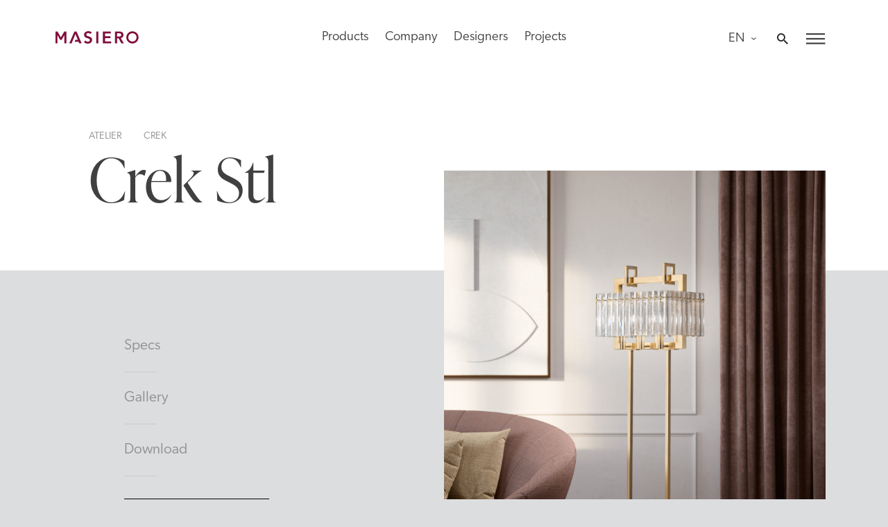

--- FILE ---
content_type: text/html; charset=UTF-8
request_url: https://www.masierogroup.com/en/product/crek-stl/?wpv_view_count=328
body_size: 29867
content:
<!doctype html>
<html lang="en-US">
<head>
	<meta charset="UTF-8">
	<meta name="viewport" content="width=device-width, initial-scale=1">
	<link rel="profile" href="https://gmpg.org/xfn/11">
	<script defer src="https://unpkg.com/smoothscroll-polyfill@0.4.4/dist/smoothscroll.min.js"></script>
	<script src="https://unpkg.com/smoothscroll-anchor-polyfill"></script>
	<meta name='robots' content='index, follow, max-image-preview:large, max-snippet:-1, max-video-preview:-1' />
<link rel="alternate" hreflang="it" href="https://www.masierogroup.com/product/crek-stl/" />
<link rel="alternate" hreflang="en" href="https://www.masierogroup.com/en/product/crek-stl/" />
<link rel="alternate" hreflang="x-default" href="https://www.masierogroup.com/product/crek-stl/" />

	<!-- This site is optimized with the Yoast SEO Premium plugin v21.8 (Yoast SEO v21.8) - https://yoast.com/wordpress/plugins/seo/ -->
	<title>Crek Stl - Masiero</title>
	<link rel="canonical" href="https://www.masierogroup.com/en/product/crek-stl/" />
	<meta property="og:locale" content="en_US" />
	<meta property="og:type" content="article" />
	<meta property="og:title" content="Crek Stl" />
	<meta property="og:description" content="Floor lamp with incandescent lighting, metal frame and strips of Crek glass." />
	<meta property="og:url" content="https://www.masierogroup.com/en/product/crek-stl/" />
	<meta property="og:site_name" content="Masiero" />
	<meta property="article:modified_time" content="2025-06-02T13:52:29+00:00" />
	<meta property="og:image" content="https://www.masierogroup.com/wp-content/uploads/2023/04/CREK_STL6-scaled.jpg" />
	<meta property="og:image:width" content="1883" />
	<meta property="og:image:height" content="2560" />
	<meta property="og:image:type" content="image/jpeg" />
	<meta name="twitter:card" content="summary_large_image" />
	<meta name="twitter:label1" content="Est. reading time" />
	<meta name="twitter:data1" content="1 minute" />
	<script type="application/ld+json" class="yoast-schema-graph">{"@context":"https://schema.org","@graph":[{"@type":"WebPage","@id":"https://www.masierogroup.com/en/product/crek-stl/","url":"https://www.masierogroup.com/en/product/crek-stl/","name":"Crek Stl - Masiero","isPartOf":{"@id":"https://www.masierogroup.com/#website"},"primaryImageOfPage":{"@id":"https://www.masierogroup.com/en/product/crek-stl/#primaryimage"},"image":{"@id":"https://www.masierogroup.com/en/product/crek-stl/#primaryimage"},"thumbnailUrl":"https://www.masierogroup.com/wp-content/uploads/2023/04/CREK_STL6-scaled.jpg","datePublished":"2023-04-09T18:35:38+00:00","dateModified":"2025-06-02T13:52:29+00:00","breadcrumb":{"@id":"https://www.masierogroup.com/en/product/crek-stl/#breadcrumb"},"inLanguage":"en-US","potentialAction":[{"@type":"ReadAction","target":["https://www.masierogroup.com/en/product/crek-stl/"]}]},{"@type":"ImageObject","inLanguage":"en-US","@id":"https://www.masierogroup.com/en/product/crek-stl/#primaryimage","url":"https://www.masierogroup.com/wp-content/uploads/2023/04/CREK_STL6-scaled.jpg","contentUrl":"https://www.masierogroup.com/wp-content/uploads/2023/04/CREK_STL6-scaled.jpg","width":1883,"height":2560},{"@type":"BreadcrumbList","@id":"https://www.masierogroup.com/en/product/crek-stl/#breadcrumb","itemListElement":[{"@type":"ListItem","position":1,"name":"Home","item":"https://www.masierogroup.com/en/"},{"@type":"ListItem","position":2,"name":"Crek Stl"}]},{"@type":"WebSite","@id":"https://www.masierogroup.com/#website","url":"https://www.masierogroup.com/","name":"Masiero","description":"","publisher":{"@id":"https://www.masierogroup.com/#organization"},"potentialAction":[{"@type":"SearchAction","target":{"@type":"EntryPoint","urlTemplate":"https://www.masierogroup.com/?s={search_term_string}"},"query-input":"required name=search_term_string"}],"inLanguage":"en-US"},{"@type":"Organization","@id":"https://www.masierogroup.com/#organization","name":"Masiero","url":"https://www.masierogroup.com/","logo":{"@type":"ImageObject","inLanguage":"en-US","@id":"https://www.masierogroup.com/#/schema/logo/image/","url":"https://www.masierogroup.com/wp-content/uploads/2020/11/download-2.png","contentUrl":"https://www.masierogroup.com/wp-content/uploads/2020/11/download-2.png","width":240,"height":37,"caption":"Masiero"},"image":{"@id":"https://www.masierogroup.com/#/schema/logo/image/"}}]}</script>
	<!-- / Yoast SEO Premium plugin. -->


<link rel='dns-prefetch' href='//use.typekit.net' />
<link rel="alternate" type="application/rss+xml" title="Masiero &raquo; Feed" href="https://www.masierogroup.com/en/feed/" />
<link rel="alternate" type="application/rss+xml" title="Masiero &raquo; Comments Feed" href="https://www.masierogroup.com/en/comments/feed/" />
<script>
window._wpemojiSettings = {"baseUrl":"https:\/\/s.w.org\/images\/core\/emoji\/14.0.0\/72x72\/","ext":".png","svgUrl":"https:\/\/s.w.org\/images\/core\/emoji\/14.0.0\/svg\/","svgExt":".svg","source":{"concatemoji":"https:\/\/www.masierogroup.com\/wp-includes\/js\/wp-emoji-release.min.js?ver=6.4.7"}};
/*! This file is auto-generated */
!function(i,n){var o,s,e;function c(e){try{var t={supportTests:e,timestamp:(new Date).valueOf()};sessionStorage.setItem(o,JSON.stringify(t))}catch(e){}}function p(e,t,n){e.clearRect(0,0,e.canvas.width,e.canvas.height),e.fillText(t,0,0);var t=new Uint32Array(e.getImageData(0,0,e.canvas.width,e.canvas.height).data),r=(e.clearRect(0,0,e.canvas.width,e.canvas.height),e.fillText(n,0,0),new Uint32Array(e.getImageData(0,0,e.canvas.width,e.canvas.height).data));return t.every(function(e,t){return e===r[t]})}function u(e,t,n){switch(t){case"flag":return n(e,"\ud83c\udff3\ufe0f\u200d\u26a7\ufe0f","\ud83c\udff3\ufe0f\u200b\u26a7\ufe0f")?!1:!n(e,"\ud83c\uddfa\ud83c\uddf3","\ud83c\uddfa\u200b\ud83c\uddf3")&&!n(e,"\ud83c\udff4\udb40\udc67\udb40\udc62\udb40\udc65\udb40\udc6e\udb40\udc67\udb40\udc7f","\ud83c\udff4\u200b\udb40\udc67\u200b\udb40\udc62\u200b\udb40\udc65\u200b\udb40\udc6e\u200b\udb40\udc67\u200b\udb40\udc7f");case"emoji":return!n(e,"\ud83e\udef1\ud83c\udffb\u200d\ud83e\udef2\ud83c\udfff","\ud83e\udef1\ud83c\udffb\u200b\ud83e\udef2\ud83c\udfff")}return!1}function f(e,t,n){var r="undefined"!=typeof WorkerGlobalScope&&self instanceof WorkerGlobalScope?new OffscreenCanvas(300,150):i.createElement("canvas"),a=r.getContext("2d",{willReadFrequently:!0}),o=(a.textBaseline="top",a.font="600 32px Arial",{});return e.forEach(function(e){o[e]=t(a,e,n)}),o}function t(e){var t=i.createElement("script");t.src=e,t.defer=!0,i.head.appendChild(t)}"undefined"!=typeof Promise&&(o="wpEmojiSettingsSupports",s=["flag","emoji"],n.supports={everything:!0,everythingExceptFlag:!0},e=new Promise(function(e){i.addEventListener("DOMContentLoaded",e,{once:!0})}),new Promise(function(t){var n=function(){try{var e=JSON.parse(sessionStorage.getItem(o));if("object"==typeof e&&"number"==typeof e.timestamp&&(new Date).valueOf()<e.timestamp+604800&&"object"==typeof e.supportTests)return e.supportTests}catch(e){}return null}();if(!n){if("undefined"!=typeof Worker&&"undefined"!=typeof OffscreenCanvas&&"undefined"!=typeof URL&&URL.createObjectURL&&"undefined"!=typeof Blob)try{var e="postMessage("+f.toString()+"("+[JSON.stringify(s),u.toString(),p.toString()].join(",")+"));",r=new Blob([e],{type:"text/javascript"}),a=new Worker(URL.createObjectURL(r),{name:"wpTestEmojiSupports"});return void(a.onmessage=function(e){c(n=e.data),a.terminate(),t(n)})}catch(e){}c(n=f(s,u,p))}t(n)}).then(function(e){for(var t in e)n.supports[t]=e[t],n.supports.everything=n.supports.everything&&n.supports[t],"flag"!==t&&(n.supports.everythingExceptFlag=n.supports.everythingExceptFlag&&n.supports[t]);n.supports.everythingExceptFlag=n.supports.everythingExceptFlag&&!n.supports.flag,n.DOMReady=!1,n.readyCallback=function(){n.DOMReady=!0}}).then(function(){return e}).then(function(){var e;n.supports.everything||(n.readyCallback(),(e=n.source||{}).concatemoji?t(e.concatemoji):e.wpemoji&&e.twemoji&&(t(e.twemoji),t(e.wpemoji)))}))}((window,document),window._wpemojiSettings);
</script>
<style id='wp-emoji-styles-inline-css'>

	img.wp-smiley, img.emoji {
		display: inline !important;
		border: none !important;
		box-shadow: none !important;
		height: 1em !important;
		width: 1em !important;
		margin: 0 0.07em !important;
		vertical-align: -0.1em !important;
		background: none !important;
		padding: 0 !important;
	}
</style>
<link rel='stylesheet' id='wp-block-library-css' href='https://www.masierogroup.com/wp-includes/css/dist/block-library/style.min.css?ver=6.4.7' media='all' />
<link rel='stylesheet' id='ptam-style-css-editor-css' href='https://www.masierogroup.com/wp-content/plugins/post-type-archive-mapping/dist/blockstyles.css?ver=all' media='all' />
<link rel='stylesheet' id='mediaelement-css' href='https://www.masierogroup.com/wp-includes/js/mediaelement/mediaelementplayer-legacy.min.css?ver=4.2.17' media='all' />
<link rel='stylesheet' id='wp-mediaelement-css' href='https://www.masierogroup.com/wp-includes/js/mediaelement/wp-mediaelement.min.css?ver=6.4.7' media='all' />
<link rel='stylesheet' id='view_editor_gutenberg_frontend_assets-css' href='https://www.masierogroup.com/wp-content/plugins/toolset-blocks/public/css/views-frontend.css?ver=3.6.11' media='all' />
<style id='view_editor_gutenberg_frontend_assets-inline-css'>
.wpv-sort-list-dropdown.wpv-sort-list-dropdown-style-default > span.wpv-sort-list,.wpv-sort-list-dropdown.wpv-sort-list-dropdown-style-default .wpv-sort-list-item {border-color: #cdcdcd;}.wpv-sort-list-dropdown.wpv-sort-list-dropdown-style-default .wpv-sort-list-item a {color: #444;background-color: #fff;}.wpv-sort-list-dropdown.wpv-sort-list-dropdown-style-default a:hover,.wpv-sort-list-dropdown.wpv-sort-list-dropdown-style-default a:focus {color: #000;background-color: #eee;}.wpv-sort-list-dropdown.wpv-sort-list-dropdown-style-default .wpv-sort-list-item.wpv-sort-list-current a {color: #000;background-color: #eee;}
.wpv-sort-list-dropdown.wpv-sort-list-dropdown-style-default > span.wpv-sort-list,.wpv-sort-list-dropdown.wpv-sort-list-dropdown-style-default .wpv-sort-list-item {border-color: #cdcdcd;}.wpv-sort-list-dropdown.wpv-sort-list-dropdown-style-default .wpv-sort-list-item a {color: #444;background-color: #fff;}.wpv-sort-list-dropdown.wpv-sort-list-dropdown-style-default a:hover,.wpv-sort-list-dropdown.wpv-sort-list-dropdown-style-default a:focus {color: #000;background-color: #eee;}.wpv-sort-list-dropdown.wpv-sort-list-dropdown-style-default .wpv-sort-list-item.wpv-sort-list-current a {color: #000;background-color: #eee;}.wpv-sort-list-dropdown.wpv-sort-list-dropdown-style-grey > span.wpv-sort-list,.wpv-sort-list-dropdown.wpv-sort-list-dropdown-style-grey .wpv-sort-list-item {border-color: #cdcdcd;}.wpv-sort-list-dropdown.wpv-sort-list-dropdown-style-grey .wpv-sort-list-item a {color: #444;background-color: #eeeeee;}.wpv-sort-list-dropdown.wpv-sort-list-dropdown-style-grey a:hover,.wpv-sort-list-dropdown.wpv-sort-list-dropdown-style-grey a:focus {color: #000;background-color: #e5e5e5;}.wpv-sort-list-dropdown.wpv-sort-list-dropdown-style-grey .wpv-sort-list-item.wpv-sort-list-current a {color: #000;background-color: #e5e5e5;}
.wpv-sort-list-dropdown.wpv-sort-list-dropdown-style-default > span.wpv-sort-list,.wpv-sort-list-dropdown.wpv-sort-list-dropdown-style-default .wpv-sort-list-item {border-color: #cdcdcd;}.wpv-sort-list-dropdown.wpv-sort-list-dropdown-style-default .wpv-sort-list-item a {color: #444;background-color: #fff;}.wpv-sort-list-dropdown.wpv-sort-list-dropdown-style-default a:hover,.wpv-sort-list-dropdown.wpv-sort-list-dropdown-style-default a:focus {color: #000;background-color: #eee;}.wpv-sort-list-dropdown.wpv-sort-list-dropdown-style-default .wpv-sort-list-item.wpv-sort-list-current a {color: #000;background-color: #eee;}.wpv-sort-list-dropdown.wpv-sort-list-dropdown-style-grey > span.wpv-sort-list,.wpv-sort-list-dropdown.wpv-sort-list-dropdown-style-grey .wpv-sort-list-item {border-color: #cdcdcd;}.wpv-sort-list-dropdown.wpv-sort-list-dropdown-style-grey .wpv-sort-list-item a {color: #444;background-color: #eeeeee;}.wpv-sort-list-dropdown.wpv-sort-list-dropdown-style-grey a:hover,.wpv-sort-list-dropdown.wpv-sort-list-dropdown-style-grey a:focus {color: #000;background-color: #e5e5e5;}.wpv-sort-list-dropdown.wpv-sort-list-dropdown-style-grey .wpv-sort-list-item.wpv-sort-list-current a {color: #000;background-color: #e5e5e5;}.wpv-sort-list-dropdown.wpv-sort-list-dropdown-style-blue > span.wpv-sort-list,.wpv-sort-list-dropdown.wpv-sort-list-dropdown-style-blue .wpv-sort-list-item {border-color: #0099cc;}.wpv-sort-list-dropdown.wpv-sort-list-dropdown-style-blue .wpv-sort-list-item a {color: #444;background-color: #cbddeb;}.wpv-sort-list-dropdown.wpv-sort-list-dropdown-style-blue a:hover,.wpv-sort-list-dropdown.wpv-sort-list-dropdown-style-blue a:focus {color: #000;background-color: #95bedd;}.wpv-sort-list-dropdown.wpv-sort-list-dropdown-style-blue .wpv-sort-list-item.wpv-sort-list-current a {color: #000;background-color: #95bedd;}
</style>
<style id='classic-theme-styles-inline-css'>
/*! This file is auto-generated */
.wp-block-button__link{color:#fff;background-color:#32373c;border-radius:9999px;box-shadow:none;text-decoration:none;padding:calc(.667em + 2px) calc(1.333em + 2px);font-size:1.125em}.wp-block-file__button{background:#32373c;color:#fff;text-decoration:none}
</style>
<style id='global-styles-inline-css'>
body{--wp--preset--color--black: #000000;--wp--preset--color--cyan-bluish-gray: #abb8c3;--wp--preset--color--white: #ffffff;--wp--preset--color--pale-pink: #f78da7;--wp--preset--color--vivid-red: #cf2e2e;--wp--preset--color--luminous-vivid-orange: #ff6900;--wp--preset--color--luminous-vivid-amber: #fcb900;--wp--preset--color--light-green-cyan: #7bdcb5;--wp--preset--color--vivid-green-cyan: #00d084;--wp--preset--color--pale-cyan-blue: #8ed1fc;--wp--preset--color--vivid-cyan-blue: #0693e3;--wp--preset--color--vivid-purple: #9b51e0;--wp--preset--gradient--vivid-cyan-blue-to-vivid-purple: linear-gradient(135deg,rgba(6,147,227,1) 0%,rgb(155,81,224) 100%);--wp--preset--gradient--light-green-cyan-to-vivid-green-cyan: linear-gradient(135deg,rgb(122,220,180) 0%,rgb(0,208,130) 100%);--wp--preset--gradient--luminous-vivid-amber-to-luminous-vivid-orange: linear-gradient(135deg,rgba(252,185,0,1) 0%,rgba(255,105,0,1) 100%);--wp--preset--gradient--luminous-vivid-orange-to-vivid-red: linear-gradient(135deg,rgba(255,105,0,1) 0%,rgb(207,46,46) 100%);--wp--preset--gradient--very-light-gray-to-cyan-bluish-gray: linear-gradient(135deg,rgb(238,238,238) 0%,rgb(169,184,195) 100%);--wp--preset--gradient--cool-to-warm-spectrum: linear-gradient(135deg,rgb(74,234,220) 0%,rgb(151,120,209) 20%,rgb(207,42,186) 40%,rgb(238,44,130) 60%,rgb(251,105,98) 80%,rgb(254,248,76) 100%);--wp--preset--gradient--blush-light-purple: linear-gradient(135deg,rgb(255,206,236) 0%,rgb(152,150,240) 100%);--wp--preset--gradient--blush-bordeaux: linear-gradient(135deg,rgb(254,205,165) 0%,rgb(254,45,45) 50%,rgb(107,0,62) 100%);--wp--preset--gradient--luminous-dusk: linear-gradient(135deg,rgb(255,203,112) 0%,rgb(199,81,192) 50%,rgb(65,88,208) 100%);--wp--preset--gradient--pale-ocean: linear-gradient(135deg,rgb(255,245,203) 0%,rgb(182,227,212) 50%,rgb(51,167,181) 100%);--wp--preset--gradient--electric-grass: linear-gradient(135deg,rgb(202,248,128) 0%,rgb(113,206,126) 100%);--wp--preset--gradient--midnight: linear-gradient(135deg,rgb(2,3,129) 0%,rgb(40,116,252) 100%);--wp--preset--font-size--small: 13px;--wp--preset--font-size--medium: 20px;--wp--preset--font-size--large: 36px;--wp--preset--font-size--x-large: 42px;--wp--preset--spacing--20: 0.44rem;--wp--preset--spacing--30: 0.67rem;--wp--preset--spacing--40: 1rem;--wp--preset--spacing--50: 1.5rem;--wp--preset--spacing--60: 2.25rem;--wp--preset--spacing--70: 3.38rem;--wp--preset--spacing--80: 5.06rem;--wp--preset--shadow--natural: 6px 6px 9px rgba(0, 0, 0, 0.2);--wp--preset--shadow--deep: 12px 12px 50px rgba(0, 0, 0, 0.4);--wp--preset--shadow--sharp: 6px 6px 0px rgba(0, 0, 0, 0.2);--wp--preset--shadow--outlined: 6px 6px 0px -3px rgba(255, 255, 255, 1), 6px 6px rgba(0, 0, 0, 1);--wp--preset--shadow--crisp: 6px 6px 0px rgba(0, 0, 0, 1);}:where(.is-layout-flex){gap: 0.5em;}:where(.is-layout-grid){gap: 0.5em;}body .is-layout-flow > .alignleft{float: left;margin-inline-start: 0;margin-inline-end: 2em;}body .is-layout-flow > .alignright{float: right;margin-inline-start: 2em;margin-inline-end: 0;}body .is-layout-flow > .aligncenter{margin-left: auto !important;margin-right: auto !important;}body .is-layout-constrained > .alignleft{float: left;margin-inline-start: 0;margin-inline-end: 2em;}body .is-layout-constrained > .alignright{float: right;margin-inline-start: 2em;margin-inline-end: 0;}body .is-layout-constrained > .aligncenter{margin-left: auto !important;margin-right: auto !important;}body .is-layout-constrained > :where(:not(.alignleft):not(.alignright):not(.alignfull)){max-width: var(--wp--style--global--content-size);margin-left: auto !important;margin-right: auto !important;}body .is-layout-constrained > .alignwide{max-width: var(--wp--style--global--wide-size);}body .is-layout-flex{display: flex;}body .is-layout-flex{flex-wrap: wrap;align-items: center;}body .is-layout-flex > *{margin: 0;}body .is-layout-grid{display: grid;}body .is-layout-grid > *{margin: 0;}:where(.wp-block-columns.is-layout-flex){gap: 2em;}:where(.wp-block-columns.is-layout-grid){gap: 2em;}:where(.wp-block-post-template.is-layout-flex){gap: 1.25em;}:where(.wp-block-post-template.is-layout-grid){gap: 1.25em;}.has-black-color{color: var(--wp--preset--color--black) !important;}.has-cyan-bluish-gray-color{color: var(--wp--preset--color--cyan-bluish-gray) !important;}.has-white-color{color: var(--wp--preset--color--white) !important;}.has-pale-pink-color{color: var(--wp--preset--color--pale-pink) !important;}.has-vivid-red-color{color: var(--wp--preset--color--vivid-red) !important;}.has-luminous-vivid-orange-color{color: var(--wp--preset--color--luminous-vivid-orange) !important;}.has-luminous-vivid-amber-color{color: var(--wp--preset--color--luminous-vivid-amber) !important;}.has-light-green-cyan-color{color: var(--wp--preset--color--light-green-cyan) !important;}.has-vivid-green-cyan-color{color: var(--wp--preset--color--vivid-green-cyan) !important;}.has-pale-cyan-blue-color{color: var(--wp--preset--color--pale-cyan-blue) !important;}.has-vivid-cyan-blue-color{color: var(--wp--preset--color--vivid-cyan-blue) !important;}.has-vivid-purple-color{color: var(--wp--preset--color--vivid-purple) !important;}.has-black-background-color{background-color: var(--wp--preset--color--black) !important;}.has-cyan-bluish-gray-background-color{background-color: var(--wp--preset--color--cyan-bluish-gray) !important;}.has-white-background-color{background-color: var(--wp--preset--color--white) !important;}.has-pale-pink-background-color{background-color: var(--wp--preset--color--pale-pink) !important;}.has-vivid-red-background-color{background-color: var(--wp--preset--color--vivid-red) !important;}.has-luminous-vivid-orange-background-color{background-color: var(--wp--preset--color--luminous-vivid-orange) !important;}.has-luminous-vivid-amber-background-color{background-color: var(--wp--preset--color--luminous-vivid-amber) !important;}.has-light-green-cyan-background-color{background-color: var(--wp--preset--color--light-green-cyan) !important;}.has-vivid-green-cyan-background-color{background-color: var(--wp--preset--color--vivid-green-cyan) !important;}.has-pale-cyan-blue-background-color{background-color: var(--wp--preset--color--pale-cyan-blue) !important;}.has-vivid-cyan-blue-background-color{background-color: var(--wp--preset--color--vivid-cyan-blue) !important;}.has-vivid-purple-background-color{background-color: var(--wp--preset--color--vivid-purple) !important;}.has-black-border-color{border-color: var(--wp--preset--color--black) !important;}.has-cyan-bluish-gray-border-color{border-color: var(--wp--preset--color--cyan-bluish-gray) !important;}.has-white-border-color{border-color: var(--wp--preset--color--white) !important;}.has-pale-pink-border-color{border-color: var(--wp--preset--color--pale-pink) !important;}.has-vivid-red-border-color{border-color: var(--wp--preset--color--vivid-red) !important;}.has-luminous-vivid-orange-border-color{border-color: var(--wp--preset--color--luminous-vivid-orange) !important;}.has-luminous-vivid-amber-border-color{border-color: var(--wp--preset--color--luminous-vivid-amber) !important;}.has-light-green-cyan-border-color{border-color: var(--wp--preset--color--light-green-cyan) !important;}.has-vivid-green-cyan-border-color{border-color: var(--wp--preset--color--vivid-green-cyan) !important;}.has-pale-cyan-blue-border-color{border-color: var(--wp--preset--color--pale-cyan-blue) !important;}.has-vivid-cyan-blue-border-color{border-color: var(--wp--preset--color--vivid-cyan-blue) !important;}.has-vivid-purple-border-color{border-color: var(--wp--preset--color--vivid-purple) !important;}.has-vivid-cyan-blue-to-vivid-purple-gradient-background{background: var(--wp--preset--gradient--vivid-cyan-blue-to-vivid-purple) !important;}.has-light-green-cyan-to-vivid-green-cyan-gradient-background{background: var(--wp--preset--gradient--light-green-cyan-to-vivid-green-cyan) !important;}.has-luminous-vivid-amber-to-luminous-vivid-orange-gradient-background{background: var(--wp--preset--gradient--luminous-vivid-amber-to-luminous-vivid-orange) !important;}.has-luminous-vivid-orange-to-vivid-red-gradient-background{background: var(--wp--preset--gradient--luminous-vivid-orange-to-vivid-red) !important;}.has-very-light-gray-to-cyan-bluish-gray-gradient-background{background: var(--wp--preset--gradient--very-light-gray-to-cyan-bluish-gray) !important;}.has-cool-to-warm-spectrum-gradient-background{background: var(--wp--preset--gradient--cool-to-warm-spectrum) !important;}.has-blush-light-purple-gradient-background{background: var(--wp--preset--gradient--blush-light-purple) !important;}.has-blush-bordeaux-gradient-background{background: var(--wp--preset--gradient--blush-bordeaux) !important;}.has-luminous-dusk-gradient-background{background: var(--wp--preset--gradient--luminous-dusk) !important;}.has-pale-ocean-gradient-background{background: var(--wp--preset--gradient--pale-ocean) !important;}.has-electric-grass-gradient-background{background: var(--wp--preset--gradient--electric-grass) !important;}.has-midnight-gradient-background{background: var(--wp--preset--gradient--midnight) !important;}.has-small-font-size{font-size: var(--wp--preset--font-size--small) !important;}.has-medium-font-size{font-size: var(--wp--preset--font-size--medium) !important;}.has-large-font-size{font-size: var(--wp--preset--font-size--large) !important;}.has-x-large-font-size{font-size: var(--wp--preset--font-size--x-large) !important;}
.wp-block-navigation a:where(:not(.wp-element-button)){color: inherit;}
:where(.wp-block-post-template.is-layout-flex){gap: 1.25em;}:where(.wp-block-post-template.is-layout-grid){gap: 1.25em;}
:where(.wp-block-columns.is-layout-flex){gap: 2em;}:where(.wp-block-columns.is-layout-grid){gap: 2em;}
.wp-block-pullquote{font-size: 1.5em;line-height: 1.6;}
</style>
<link rel='stylesheet' id='wpml-blocks-css' href='https://www.masierogroup.com/wp-content/plugins/sitepress-multilingual-cms/dist/css/blocks/styles.css?ver=4.6.9' media='all' />
<link rel='stylesheet' id='wpml-legacy-horizontal-list-0-css' href='https://www.masierogroup.com/wp-content/plugins/sitepress-multilingual-cms/templates/language-switchers/legacy-list-horizontal/style.min.css?ver=1' media='all' />
<link rel='stylesheet' id='wpml-legacy-vertical-list-0-css' href='https://www.masierogroup.com/wp-content/plugins/sitepress-multilingual-cms/templates/language-switchers/legacy-list-vertical/style.min.css?ver=1' media='all' />
<link rel='stylesheet' id='megamenu-css' href='https://www.masierogroup.com/wp-content/uploads/maxmegamenu/style_en.css?ver=2d3c25' media='all' />
<link rel='stylesheet' id='dashicons-css' href='https://www.masierogroup.com/wp-includes/css/dashicons.min.css?ver=6.4.7' media='all' />
<link rel='stylesheet' id='masiero-style-css' href='https://www.masierogroup.com/wp-content/themes/masiero/style.css?ver=1.0.0' media='all' />
<link rel='stylesheet' id='msr-fonts-css' href='https://use.typekit.net/qrl0hja.css?ver=6.4.7' media='all' />
<link rel='stylesheet' id='msr-icon-fonts-css' href='https://www.masierogroup.com/wp-content/themes/masiero/fonts/icons.css?ver=6.4.7' media='all' />
<!--n2css--><script src="https://www.masierogroup.com/wp-content/plugins/toolset-blocks/vendor/toolset/common-es/public/toolset-common-es-frontend.js?ver=168000" id="toolset-common-es-frontend-js"></script>
<script id="wpml-cookie-js-extra">
var wpml_cookies = {"wp-wpml_current_language":{"value":"en","expires":1,"path":"\/"}};
var wpml_cookies = {"wp-wpml_current_language":{"value":"en","expires":1,"path":"\/"}};
</script>
<script src="https://www.masierogroup.com/wp-content/plugins/sitepress-multilingual-cms/res/js/cookies/language-cookie.js?ver=4.6.9" id="wpml-cookie-js" defer data-wp-strategy="defer"></script>
<script src="https://www.masierogroup.com/wp-includes/js/jquery/jquery.min.js?ver=3.7.1" id="jquery-core-js"></script>
<script src="https://www.masierogroup.com/wp-includes/js/jquery/jquery-migrate.min.js?ver=3.4.1" id="jquery-migrate-js"></script>
<link rel="https://api.w.org/" href="https://www.masierogroup.com/en/wp-json/" /><link rel="alternate" type="application/json" href="https://www.masierogroup.com/en/wp-json/wp/v2/product/22324" /><link rel="EditURI" type="application/rsd+xml" title="RSD" href="https://www.masierogroup.com/xmlrpc.php?rsd" />
<meta name="generator" content="WordPress 6.4.7" />
<link rel='shortlink' href='https://www.masierogroup.com/en/?p=22324' />
<link rel="alternate" type="application/json+oembed" href="https://www.masierogroup.com/en/wp-json/oembed/1.0/embed?url=https%3A%2F%2Fwww.masierogroup.com%2Fen%2Fproduct%2Fcrek-stl%2F" />
<link rel="alternate" type="text/xml+oembed" href="https://www.masierogroup.com/en/wp-json/oembed/1.0/embed?url=https%3A%2F%2Fwww.masierogroup.com%2Fen%2Fproduct%2Fcrek-stl%2F&#038;format=xml" />
<meta name="generator" content="WPML ver:4.6.9 stt:1,27;" />

<!-- Meta Pixel Code -->
<script type='text/javascript'>
!function(f,b,e,v,n,t,s){if(f.fbq)return;n=f.fbq=function(){n.callMethod?
n.callMethod.apply(n,arguments):n.queue.push(arguments)};if(!f._fbq)f._fbq=n;
n.push=n;n.loaded=!0;n.version='2.0';n.queue=[];t=b.createElement(e);t.async=!0;
t.src=v;s=b.getElementsByTagName(e)[0];s.parentNode.insertBefore(t,s)}(window,
document,'script','https://connect.facebook.net/en_US/fbevents.js?v=next');
</script>
<!-- End Meta Pixel Code -->

      <script type='text/javascript'>
        var url = window.location.origin + '?ob=open-bridge';
        fbq('set', 'openbridge', '239126893959860', url);
      </script>
    <script type='text/javascript'>fbq('init', '239126893959860', {}, {
    "agent": "wordpress-6.4.7-3.0.14"
})</script><script type='text/javascript'>
    fbq('track', 'PageView', []);
  </script>
<!-- Meta Pixel Code -->
<noscript>
<img height="1" width="1" style="display:none" alt="fbpx"
src="https://www.facebook.com/tr?id=239126893959860&ev=PageView&noscript=1" />
</noscript>
<!-- End Meta Pixel Code -->
 <script> window.addEventListener("load",function(){ var c={script:false,link:false}; function ls(s) { if(!['script','link'].includes(s)||c[s]){return;}c[s]=true; var d=document,f=d.getElementsByTagName(s)[0],j=d.createElement(s); if(s==='script'){j.async=true;j.src='https://www.masierogroup.com/wp-content/plugins/toolset-blocks/vendor/toolset/blocks/public/js/frontend.js?v=1.6.9';}else{ j.rel='stylesheet';j.href='https://www.masierogroup.com/wp-content/plugins/toolset-blocks/vendor/toolset/blocks/public/css/style.css?v=1.6.9';} f.parentNode.insertBefore(j, f); }; function ex(){ls('script');ls('link')} window.addEventListener("scroll", ex, {once: true}); if (('IntersectionObserver' in window) && ('IntersectionObserverEntry' in window) && ('intersectionRatio' in window.IntersectionObserverEntry.prototype)) { var i = 0, fb = document.querySelectorAll("[class^='tb-']"), o = new IntersectionObserver(es => { es.forEach(e => { o.unobserve(e.target); if (e.intersectionRatio > 0) { ex();o.disconnect();}else{ i++;if(fb.length>i){o.observe(fb[i])}} }) }); if (fb.length) { o.observe(fb[i]) } } }) </script>
	<noscript>
		<link rel="stylesheet" href="https://www.masierogroup.com/wp-content/plugins/toolset-blocks/vendor/toolset/blocks/public/css/style.css">
	</noscript>		<style type="text/css">
					.site-title,
			.site-description {
				position: absolute;
				clip: rect(1px, 1px, 1px, 1px);
				}
					</style>
		<link rel="icon" href="https://www.masierogroup.com/wp-content/uploads/2021/05/cropped-unnamed-8-32x32.jpg" sizes="32x32" />
<link rel="icon" href="https://www.masierogroup.com/wp-content/uploads/2021/05/cropped-unnamed-8-192x192.jpg" sizes="192x192" />
<link rel="apple-touch-icon" href="https://www.masierogroup.com/wp-content/uploads/2021/05/cropped-unnamed-8-180x180.jpg" />
<meta name="msapplication-TileImage" content="https://www.masierogroup.com/wp-content/uploads/2021/05/cropped-unnamed-8-270x270.jpg" />
		<style id="wp-custom-css">
			#msr-mega-menu-area .wpv-loop > li:nth-child(4) {
    display: none;
}
.msr-family-navigation-grid.family-grid:nth-child(2) {
    display: none;
}		</style>
		<style type="text/css">/** Mega Menu CSS: fs **/</style>
	<!-- Global site tag (gtag.js) - Google Analytics -->
	<script async src="https://www.googletagmanager.com/gtag/js?id=UA-11569064-8"></script>
	<script>
	  window.dataLayer = window.dataLayer || [];
	  function gtag(){dataLayer.push(arguments);}
	  gtag('js', new Date());
	  gtag('config', 'UA-11569064-8', { 'anonymize_ip': true });
	</script>

</head>

<body class="product-template-default single single-product postid-22324 wp-custom-logo mega-menu-menu-1 no-sidebar section-atelier">
<div id="page" class="site">
	<a class="skip-link screen-reader-text" href="#primary">Skip to content</a>


	<header id="masthead" class="site-header">


		<div class="header-content">
			<div class="site-branding">
								<a href="https://www.masierogroup.com/en/" class="custom-logo-link" rel="home"><img width="240" height="37" src="https://www.masierogroup.com/wp-content/themes/masiero/imgs/masiero-logo-color.svg" class="custom-logo" alt="Masiero"></a>


									<p class="site-title"><a href="https://www.masierogroup.com/en/" rel="home">Masiero</a></p>
								</div><!-- .site-branding -->
			<nav class="section-menu" id="top-nav" >
					<div class="menu-top-nav-en-container"><ul id="top-nav-menu" class="menu"><li id="menu-item-9639" class="menu-item menu-item-type-custom menu-item-object-custom menu-item-9639"><a href="#">Products</a></li>
<li id="menu-item-9640" class="menu-item menu-item-type-post_type menu-item-object-page menu-item-9640"><a href="https://www.masierogroup.com/en/company/">Company</a></li>
<li id="menu-item-9641" class="menu-item menu-item-type-post_type menu-item-object-page menu-item-9641"><a href="https://www.masierogroup.com/en/designers/">Designers</a></li>
<li id="menu-item-9644" class="menu-item menu-item-type-post_type menu-item-object-page menu-item-9644"><a href="https://www.masierogroup.com/en/projects/">Projects</a></li>
</ul></div>
						<div id="msr-mega-menu-area" class="mega-menu-area" data-section="mm-dimore">
								




<div id="wpv-view-layout-199" class="js-wpv-view-layout js-wpv-layout-responsive js-wpv-view-layout-199" data-viewnumber="199" data-pagination="{&quot;id&quot;:199,&quot;query&quot;:&quot;normal&quot;,&quot;type&quot;:&quot;disabled&quot;,&quot;effect&quot;:&quot;fade&quot;,&quot;duration&quot;:500,&quot;speed&quot;:5,&quot;pause_on_hover&quot;:&quot;disabled&quot;,&quot;stop_rollover&quot;:&quot;false&quot;,&quot;cache_pages&quot;:&quot;enabled&quot;,&quot;preload_images&quot;:&quot;enabled&quot;,&quot;preload_pages&quot;:&quot;enabled&quot;,&quot;preload_reach&quot;:1,&quot;spinner&quot;:&quot;builtin&quot;,&quot;spinner_image&quot;:&quot;https://www.masierogroup.com/wp-content/plugins/toolset-blocks/embedded/res/img/ajax-loader.gif&quot;,&quot;callback_next&quot;:&quot;&quot;,&quot;manage_history&quot;:&quot;disabled&quot;,&quot;has_controls_in_form&quot;:&quot;disabled&quot;,&quot;infinite_tolerance&quot;:&quot;0&quot;,&quot;max_pages&quot;:1,&quot;page&quot;:1,&quot;base_permalink&quot;:&quot;/en/product/crek-stl/?wpv_view_count=199&amp;wpv_paged=WPV_PAGE_NUM&quot;,&quot;loop&quot;:{&quot;type&quot;:&quot;&quot;,&quot;name&quot;:&quot;&quot;,&quot;data&quot;:[],&quot;id&quot;:0}}" data-permalink="/en/product/crek-stl/?wpv_view_count=199">

	
	
	<ul class="wpv-loop js-wpv-loop">
		
			<li>
				<h4><a href="https://www.masierogroup.com/en/collections/dimore-en/">Dimore</a></h4>
				<div class="msr-mega-menu-content-wrapper">
                  <style>#msr-mega-menu-area[data-section="mm-dimore"], #msr-mega-menu-area[data-section="mm-dimore"] .msr-mega-menu-content-wrapper  {
                    	background-color: #b4a4a2
                    }</style>
                  <div class="msr-mega-menu-content-inner">
  		              <img decoding="async" src="https://www.masierogroup.com/wp-content/uploads/2024/04/Masiero-dimore.jpg" />
	                  <div class="msr-mega-menu-text">
                        <h3>Dimore, the home of beauty and creativity</h3>
                        Dimore, the home of beauty and creativity. 21 collections, 16 designers, 49 finishes, 300 different models, all united by the unmistakable Masiero style.
                        
                        <div class="product-menu-selection">
                          <h6>Light Type</h6>
                          <form action="/en/product-search" method="get" name="product-menu-form-dimore-en">
                            
                        	<input type="radio" class="js-wpv-filter-trigger wpcf-form-radio form-radio radio" id="form-product-menu-selection-all-dimore-en" value=""><label class="wpcf-form-label wpcf-form-radio-label" for="form-product-menu-selection-all-dimore-en">All</label><br/>
                            
                          	<input type="radio" class="js-wpv-filter-trigger wpcf-form-radio form-radio radio" name="wpv-wpcf-tipo-luce" value="plafoniere" id="form-2acec44350337dc33195872bf55495a7-1" /><label class="wpcf-form-label wpcf-form-radio-label" for="form-2acec44350337dc33195872bf55495a7-1">Ceiling lamp</label><br /><input type="radio" class="js-wpv-filter-trigger wpcf-form-radio form-radio radio" name="wpv-wpcf-tipo-luce" value="lampade-da-parete" id="form-5c658163e9f5aea00ad10497aa2c7efa-2" /><label class="wpcf-form-label wpcf-form-radio-label" for="form-5c658163e9f5aea00ad10497aa2c7efa-2">Wall lamps</label><br /><input type="radio" class="js-wpv-filter-trigger wpcf-form-radio form-radio radio" name="wpv-wpcf-tipo-luce" value="lampade-da-terra" id="form-9cb04ce2d848b322148e27d645111891-3" /><label class="wpcf-form-label wpcf-form-radio-label" for="form-9cb04ce2d848b322148e27d645111891-3">Floor lamps</label><br /><input type="radio" class="js-wpv-filter-trigger wpcf-form-radio form-radio radio" name="wpv-wpcf-tipo-luce" value="lampade-da-tavolo" id="form-31538bba43a70cab918c3f33f88dfe20-4" /><label class="wpcf-form-label wpcf-form-radio-label" for="form-31538bba43a70cab918c3f33f88dfe20-4">Table lamps</label><br /><input type="radio" class="js-wpv-filter-trigger wpcf-form-radio form-radio radio" name="wpv-wpcf-tipo-luce" value="sospensione" id="form-ffc9a125d098d6560d3d7e620febdebb-5" /><label class="wpcf-form-label wpcf-form-radio-label" for="form-ffc9a125d098d6560d3d7e620febdebb-5">Suspension</label><br /><input type="radio" class="js-wpv-filter-trigger wpcf-form-radio form-radio radio" name="wpv-wpcf-tipo-luce" value="lampade-contapassi" id="form-931cd4d610ed95f949a9d76de9cc8ba4-6" /><label class="wpcf-form-label wpcf-form-radio-label" for="form-931cd4d610ed95f949a9d76de9cc8ba4-6">Bollard</label><br /><input type="radio" class="js-wpv-filter-trigger wpcf-form-radio form-radio radio" name="wpv-wpcf-tipo-luce" value="lampade-a-soffitto" id="form-f8d2deaf617805dab4d369186f1633df-7" /><label class="wpcf-form-label wpcf-form-radio-label" for="form-f8d2deaf617805dab4d369186f1633df-7">Lampade a Soffitto</label><br />   
                            <input type="hidden" name="wpv-collezioni" value="dimore-en" />
                          </form>
                        </div>
                        
                      </div>
                  </div>
                </div>
            </li>
		
			<li>
				<h4><a href="https://www.masierogroup.com/en/collections/atelier/">Atelier</a></h4>
				<div class="msr-mega-menu-content-wrapper">
                  <style>#msr-mega-menu-area[data-section="mm-atelier"], #msr-mega-menu-area[data-section="mm-atelier"] .msr-mega-menu-content-wrapper  {
                    	background-color: #3a4856
                    }</style>
                  <div class="msr-mega-menu-content-inner">
  		              <img decoding="async" src="https://www.masierogroup.com/wp-content/uploads/2025/06/AQABA-S-56-210-190-led-_-x-Famiglia-Atelier-Home-page.jpg" />
	                  <div class="msr-mega-menu-text">
                        <h3>Atelier: the timeless collections</h3>
                        Atelier is Masiero’s selection of classic and timeless products
                        
                        <div class="product-menu-selection">
                          <h6>Light Type</h6>
                          <form action="/en/product-search" method="get" name="product-menu-form-atelier">
                            
                        	<input type="radio" class="js-wpv-filter-trigger wpcf-form-radio form-radio radio" id="form-product-menu-selection-all-atelier" value=""><label class="wpcf-form-label wpcf-form-radio-label" for="form-product-menu-selection-all-atelier">All</label><br/>
                            
                          	<input type="radio" class="js-wpv-filter-trigger wpcf-form-radio form-radio radio" name="wpv-wpcf-tipo-luce" value="plafoniere" id="form-2acec44350337dc33195872bf55495a7-8" /><label class="wpcf-form-label wpcf-form-radio-label" for="form-2acec44350337dc33195872bf55495a7-8">Ceiling lamp</label><br /><input type="radio" class="js-wpv-filter-trigger wpcf-form-radio form-radio radio" name="wpv-wpcf-tipo-luce" value="lampade-da-parete" id="form-5c658163e9f5aea00ad10497aa2c7efa-9" /><label class="wpcf-form-label wpcf-form-radio-label" for="form-5c658163e9f5aea00ad10497aa2c7efa-9">Wall lamps</label><br /><input type="radio" class="js-wpv-filter-trigger wpcf-form-radio form-radio radio" name="wpv-wpcf-tipo-luce" value="lampade-da-terra" id="form-9cb04ce2d848b322148e27d645111891-10" /><label class="wpcf-form-label wpcf-form-radio-label" for="form-9cb04ce2d848b322148e27d645111891-10">Floor lamps</label><br /><input type="radio" class="js-wpv-filter-trigger wpcf-form-radio form-radio radio" name="wpv-wpcf-tipo-luce" value="lampade-da-tavolo" id="form-31538bba43a70cab918c3f33f88dfe20-11" /><label class="wpcf-form-label wpcf-form-radio-label" for="form-31538bba43a70cab918c3f33f88dfe20-11">Table lamps</label><br /><input type="radio" class="js-wpv-filter-trigger wpcf-form-radio form-radio radio" name="wpv-wpcf-tipo-luce" value="sospensione" id="form-ffc9a125d098d6560d3d7e620febdebb-12" /><label class="wpcf-form-label wpcf-form-radio-label" for="form-ffc9a125d098d6560d3d7e620febdebb-12">Suspension</label><br /><input type="radio" class="js-wpv-filter-trigger wpcf-form-radio form-radio radio" name="wpv-wpcf-tipo-luce" value="lampade-contapassi" id="form-931cd4d610ed95f949a9d76de9cc8ba4-13" /><label class="wpcf-form-label wpcf-form-radio-label" for="form-931cd4d610ed95f949a9d76de9cc8ba4-13">Bollard</label><br /><input type="radio" class="js-wpv-filter-trigger wpcf-form-radio form-radio radio" name="wpv-wpcf-tipo-luce" value="lampade-a-soffitto" id="form-f8d2deaf617805dab4d369186f1633df-14" /><label class="wpcf-form-label wpcf-form-radio-label" for="form-f8d2deaf617805dab4d369186f1633df-14">Lampade a Soffitto</label><br />   
                            <input type="hidden" name="wpv-collezioni" value="atelier" />
                          </form>
                        </div>
                        
                      </div>
                  </div>
                </div>
            </li>
		
			<li>
				<h4><a href="https://www.masierogroup.com/en/collections/giardini/">Giardini</a></h4>
				<div class="msr-mega-menu-content-wrapper">
                  <style>#msr-mega-menu-area[data-section="mm-giardini"], #msr-mega-menu-area[data-section="mm-giardini"] .msr-mega-menu-content-wrapper  {
                    	background-color: #3c4542
                    }</style>
                  <div class="msr-mega-menu-content-inner">
  		              <img decoding="async" src="https://www.masierogroup.com/wp-content/uploads/2024/04/Masiero-giardini.jpg" />
	                  <div class="msr-mega-menu-text">
                        <h3>Giardini, the outdoor decorative lighting solutions by Masiero</h3>
                        Giardini catalogue offers outdoor lighting solutions to meet every need and furnishing mood.
                        
                        <div class="product-menu-selection">
                          <h6>Light Type</h6>
                          <form action="/en/product-search" method="get" name="product-menu-form-giardini">
                            
                        	<input type="radio" class="js-wpv-filter-trigger wpcf-form-radio form-radio radio" id="form-product-menu-selection-all-giardini" value=""><label class="wpcf-form-label wpcf-form-radio-label" for="form-product-menu-selection-all-giardini">All</label><br/>
                            
                          	<input type="radio" class="js-wpv-filter-trigger wpcf-form-radio form-radio radio" name="wpv-wpcf-tipo-luce" value="plafoniere" id="form-2acec44350337dc33195872bf55495a7-15" /><label class="wpcf-form-label wpcf-form-radio-label" for="form-2acec44350337dc33195872bf55495a7-15">Ceiling lamp</label><br /><input type="radio" class="js-wpv-filter-trigger wpcf-form-radio form-radio radio" name="wpv-wpcf-tipo-luce" value="lampade-da-parete" id="form-5c658163e9f5aea00ad10497aa2c7efa-16" /><label class="wpcf-form-label wpcf-form-radio-label" for="form-5c658163e9f5aea00ad10497aa2c7efa-16">Wall lamps</label><br /><input type="radio" class="js-wpv-filter-trigger wpcf-form-radio form-radio radio" name="wpv-wpcf-tipo-luce" value="lampade-da-terra" id="form-9cb04ce2d848b322148e27d645111891-17" /><label class="wpcf-form-label wpcf-form-radio-label" for="form-9cb04ce2d848b322148e27d645111891-17">Floor lamps</label><br /><input type="radio" class="js-wpv-filter-trigger wpcf-form-radio form-radio radio" name="wpv-wpcf-tipo-luce" value="lampade-da-tavolo" id="form-31538bba43a70cab918c3f33f88dfe20-18" /><label class="wpcf-form-label wpcf-form-radio-label" for="form-31538bba43a70cab918c3f33f88dfe20-18">Table lamps</label><br /><input type="radio" class="js-wpv-filter-trigger wpcf-form-radio form-radio radio" name="wpv-wpcf-tipo-luce" value="sospensione" id="form-ffc9a125d098d6560d3d7e620febdebb-19" /><label class="wpcf-form-label wpcf-form-radio-label" for="form-ffc9a125d098d6560d3d7e620febdebb-19">Suspension</label><br /><input type="radio" class="js-wpv-filter-trigger wpcf-form-radio form-radio radio" name="wpv-wpcf-tipo-luce" value="lampade-contapassi" id="form-931cd4d610ed95f949a9d76de9cc8ba4-20" /><label class="wpcf-form-label wpcf-form-radio-label" for="form-931cd4d610ed95f949a9d76de9cc8ba4-20">Bollard</label><br /><input type="radio" class="js-wpv-filter-trigger wpcf-form-radio form-radio radio" name="wpv-wpcf-tipo-luce" value="lampade-a-soffitto" id="form-f8d2deaf617805dab4d369186f1633df-21" /><label class="wpcf-form-label wpcf-form-radio-label" for="form-f8d2deaf617805dab4d369186f1633df-21">Lampade a Soffitto</label><br />   
                            <input type="hidden" name="wpv-collezioni" value="giardini" />
                          </form>
                        </div>
                        
                      </div>
                  </div>
                </div>
            </li>
		
	</ul>
	
	
	
</div>
						</div>

			</nav>
			<nav id="site-navigation" class="burger-nav">
				
										<div class="msr-ls">
						<div class="msr-ls-toggle"><span>en</span></div>
						<div class="msr-ls-list">
<div class="wpml-ls-statics-shortcode_actions wpml-ls wpml-ls-legacy-list-vertical">
	<ul>

					<li class="wpml-ls-slot-shortcode_actions wpml-ls-item wpml-ls-item-it wpml-ls-first-item wpml-ls-item-legacy-list-vertical">
				<a href="https://www.masierogroup.com/product/crek-stl/" class="wpml-ls-link">
                    <span class="wpml-ls-native" lang="it">Italiano</span></a>
			</li>
					<li class="wpml-ls-slot-shortcode_actions wpml-ls-item wpml-ls-item-en wpml-ls-current-language wpml-ls-last-item wpml-ls-item-legacy-list-vertical">
				<a href="https://www.masierogroup.com/en/product/crek-stl/" class="wpml-ls-link">
                    <span class="wpml-ls-native">English</span></a>
			</li>
		
	</ul>
</div>
</div>
					</div>

				<div id="site-search-widget" class="msr-popup-container"><a class="search-toggle msr-icon msr-icon-search msr-popup" data-logo="switch"></a><div id="search-widget-wrapper" class="msr-popup-content"><form autocomplete="off" action="https://www.masierogroup.com/en/product-search/" method="get" class="wpv-filter-form js-wpv-filter-form js-wpv-filter-form-970-TCPID22324 js-wpv-form-only js-wpv-dps-enabled" data-viewnumber="970-TCPID22324" data-targetid="15565" data-viewid="970" data-viewhash="eyJuYW1lIjoic2l0ZS1zZWFyY2giLCJ0YXJnZXRfaWQiOiI5NzEifQ==" data-viewwidgetid="0" data-orderby="" data-order="" data-orderbyas="" data-orderbysecond="" data-ordersecond="" data-parametric="{&quot;query&quot;:&quot;normal&quot;,&quot;id&quot;:&quot;970&quot;,&quot;view_id&quot;:&quot;970&quot;,&quot;widget_id&quot;:0,&quot;view_hash&quot;:&quot;970-TCPID22324&quot;,&quot;action&quot;:&quot;https://www.masierogroup.com/en/product-search/&quot;,&quot;sort&quot;:{&quot;orderby&quot;:&quot;&quot;,&quot;order&quot;:&quot;&quot;,&quot;orderby_as&quot;:&quot;&quot;,&quot;orderby_second&quot;:&quot;&quot;,&quot;order_second&quot;:&quot;&quot;},&quot;orderby&quot;:&quot;&quot;,&quot;order&quot;:&quot;&quot;,&quot;orderby_as&quot;:&quot;&quot;,&quot;orderby_second&quot;:&quot;&quot;,&quot;order_second&quot;:&quot;&quot;,&quot;ajax_form&quot;:&quot;&quot;,&quot;ajax_results&quot;:&quot;&quot;,&quot;effect&quot;:&quot;fade&quot;,&quot;prebefore&quot;:&quot;&quot;,&quot;before&quot;:&quot;&quot;,&quot;after&quot;:&quot;&quot;,&quot;attributes&quot;:[],&quot;environment&quot;:{&quot;current_post_id&quot;:22324,&quot;parent_post_id&quot;:0,&quot;parent_term_id&quot;:0,&quot;parent_user_id&quot;:0,&quot;archive&quot;:{&quot;type&quot;:&quot;&quot;,&quot;name&quot;:&quot;&quot;,&quot;data&quot;:[]}},&quot;loop&quot;:{&quot;type&quot;:&quot;&quot;,&quot;name&quot;:&quot;&quot;,&quot;data&quot;:[],&quot;id&quot;:0}}" data-attributes="[]" data-environment="{&quot;current_post_id&quot;:22324,&quot;parent_post_id&quot;:0,&quot;parent_term_id&quot;:0,&quot;parent_user_id&quot;:0,&quot;archive&quot;:{&quot;type&quot;:&quot;&quot;,&quot;name&quot;:&quot;&quot;,&quot;data&quot;:[]}}"><input type="hidden" class="js-wpv-dps-filter-data js-wpv-filter-data-for-this-form" data-action="https://www.masierogroup.com/en/product-search/" data-page="1" data-ajax="disable" data-effect="fade" data-ajaxprebefore="" data-ajaxbefore="" data-ajaxafter="" /><input class="wpv_view_count wpv_view_count-970-TCPID22324" type="hidden" name="wpv_view_count" value="970-TCPID22324" />
  
  <input type="text" name="wpv_post_search"  class="js-wpv-filter-trigger-delayed" placeholder="Product search" />
  <select name="wpv-collezioni" class="js-wpv-filter-trigger"><option selected='selected' value="0">Collection</option><option value="dimore-en">Dimore</option><option value="bozu-en">&nbsp;&nbsp;-Bozu</option><option value="luppiter-en">&nbsp;&nbsp;-Luppiter</option><option value="visio-en-dimore-en">&nbsp;&nbsp;-Visio</option><option value="tee-indoor-en">&nbsp;&nbsp;-Tee indoor</option><option value="cordea-indoor-en">&nbsp;&nbsp;-Cordea indoor</option><option value="cordea-indoor-en">&nbsp;&nbsp;-Cordea indoor</option><option value="ebe-en">&nbsp;&nbsp;-Ebe</option><option value="posy-en">&nbsp;&nbsp;-Posy</option><option value="iglu-en">&nbsp;&nbsp;-Iglù</option><option value="palm-en">&nbsp;&nbsp;-Palm</option><option value="ribbon-en">&nbsp;&nbsp;-Ribbon</option><option value="horo">&nbsp;&nbsp;-Horo</option><option value="vollee-en">&nbsp;&nbsp;-Vollee</option><option value="eva-en">&nbsp;&nbsp;-Eva</option><option value="honice-en">&nbsp;&nbsp;-Honicé</option><option value="libe-en">&nbsp;&nbsp;-Libe</option><option value="nappe-en">&nbsp;&nbsp;-Nappe</option><option value="ola-en">&nbsp;&nbsp;-Olà</option><option value="sound-en">&nbsp;&nbsp;-Sound</option><option value="timeo-en">&nbsp;&nbsp;-Timeo</option><option value="atelier">Atelier</option><option value="girouette-en">&nbsp;&nbsp;-Girouette</option><option value="lustralis-en">&nbsp;&nbsp;-Lustralis</option><option value="vegas-en">&nbsp;&nbsp;-Vegas</option><option value="crek-en">&nbsp;&nbsp;-Crek</option><option value="galassia-en">&nbsp;&nbsp;-Galassia</option><option value="cubo">&nbsp;&nbsp;-Cubo</option><option value="raqam-en">&nbsp;&nbsp;-Raqam</option><option value="odessa-en">&nbsp;&nbsp;-Odessa</option><option value="aqaba-en">&nbsp;&nbsp;-Aqaba</option><option value="palladio-en">&nbsp;&nbsp;-Palladio</option><option value="nuage-en">&nbsp;&nbsp;-Nuage</option><option value="diamond-en">&nbsp;&nbsp;-Diamond</option><option value="cristalle-en">&nbsp;&nbsp;-Cristalle</option><option value="eternal-en">&nbsp;&nbsp;-Eternal</option><option value="royale-en">&nbsp;&nbsp;-Royale</option><option value="giardini">Giardini</option><option value="cordea-outdoor-en">&nbsp;&nbsp;-Cordea Outdoor</option><option value="tee-outdoor-en">&nbsp;&nbsp;-Tee Outdoor</option><option value="drylight-giardini-en">&nbsp;&nbsp;-Drylight</option><option value="giardini">Giardini</option></select>
  <select id="wpv_control_select_wpcf-tipo-luce" name="wpv-wpcf-tipo-luce" class="js-wpv-filter-trigger wpcf-form-select form-select select"><option value="" selected="selected" class="js-wpv-filter-trigger wpcf-form-option form-option option">Light type</option><option value="plafoniere" class="js-wpv-filter-trigger wpcf-form-option form-option option">Ceiling lamp</option><option value="lampade-da-parete" class="js-wpv-filter-trigger wpcf-form-option form-option option">Wall lamps</option><option value="lampade-da-terra" class="js-wpv-filter-trigger wpcf-form-option form-option option">Floor lamps</option><option value="lampade-da-tavolo" class="js-wpv-filter-trigger wpcf-form-option form-option option">Table lamps</option><option value="sospensione" class="js-wpv-filter-trigger wpcf-form-option form-option option">Suspension</option><option value="lampade-contapassi" class="js-wpv-filter-trigger wpcf-form-option form-option option">Bollard</option><option value="lampade-a-soffitto" class="js-wpv-filter-trigger wpcf-form-option form-option option">Lampade a Soffitto</option></select>

  <button type="submit" class="site-search-submit wpv-submit-trigger js-wpv-submit-trigger">Search</button>
  
  </form></div></div>

				<div id="mega-menu-wrap-menu-1" class="mega-menu-wrap"><div class="mega-menu-toggle"><div class="mega-toggle-blocks-left"></div><div class="mega-toggle-blocks-center"></div><div class="mega-toggle-blocks-right"><div class='mega-toggle-block mega-menu-toggle-animated-block mega-toggle-block-0' id='mega-toggle-block-0'><button aria-label="Toggle Menu" class="mega-toggle-animated mega-toggle-animated-slider" type="button" aria-expanded="false">
                  <span class="mega-toggle-animated-box">
                    <span class="mega-toggle-animated-inner"></span>
                  </span>
                </button></div></div></div><ul id="mega-menu-menu-1" class="mega-menu max-mega-menu mega-menu-horizontal mega-no-js" data-event="click" data-effect="fade" data-effect-speed="200" data-effect-mobile="disabled" data-effect-speed-mobile="0" data-panel-width="body" data-mobile-force-width="false" data-second-click="go" data-document-click="collapse" data-vertical-behaviour="standard" data-breakpoint="991" data-unbind="true" data-mobile-state="collapse_all" data-hover-intent-timeout="300" data-hover-intent-interval="100"><li class='mega-menu-item mega-menu-item-type-custom mega-menu-item-object-custom mega-menu-item-has-children mega-menu-megamenu mega-align-bottom-right mega-menu-grid mega-hide-arrow mega-hide-text mega-disable-link mega-menu-item-311' id='mega-menu-item-311'><a class="mega-menu-link" tabindex="0" aria-haspopup="true" aria-expanded="false" role="button" aria-label="Menu"><span class="mega-indicator"></span></a>
<ul class="mega-sub-menu">
<li class='mega-menu-row' id='mega-menu-311-0'>
	<ul class="mega-sub-menu">
<li class='mega-menu-column mega-menu-columns-1-of-2 mega-hide-on-desktop' id='mega-menu-311-0-0'>
		<ul class="mega-sub-menu">
<li class='mega-menu-item mega-menu-item-type-widget widget_nav_menu mega-menu-item-nav_menu-2' id='mega-menu-item-nav_menu-2'><div class="menu-main-nav-english-container"><ul id="menu-main-nav-english" class="menu"><li id="menu-item-9647" class="menu-item menu-item-type-post_type menu-item-object-page menu-item-9647"><a href="https://www.masierogroup.com/en/news/">News</a></li>
<li id="menu-item-27847" class="menu-item menu-item-type-post_type menu-item-object-page menu-item-27847"><a href="https://www.masierogroup.com/en/finishing/">Finishings</a></li>
<li id="menu-item-9648" class="menu-item menu-item-type-custom menu-item-object-custom menu-item-9648"><a href="/en/downloads?wpv-wpcf-download-type=1&#038;wpv-collezioni=dimore">Downloads</a></li>
<li id="menu-item-13424" class="menu-item menu-item-type-post_type menu-item-object-page menu-item-13424"><a href="https://www.masierogroup.com/en/sales-network/">Sales Network</a></li>
<li id="menu-item-9646" class="menu-item menu-item-type-post_type menu-item-object-page menu-item-9646"><a href="https://www.masierogroup.com/en/masiero-s-r-l/">Contact us</a></li>
</ul></div></li><li class='mega-menu-item mega-menu-item-type-widget widget_nav_menu mega-menu-item-nav_menu-3' id='mega-menu-item-nav_menu-3'><div class="menu-burger-extra-links-container"><ul id="menu-burger-extra-links" class="menu"><li id="menu-item-478" class="menu-item menu-item-type-post_type menu-item-object-page menu-item-478"><a href="https://www.masierogroup.com/en/press/">Press</a></li>
<li id="menu-item-13423" class="menu-item menu-item-type-custom menu-item-object-custom menu-item-13423"><a href="http://download.masierogroup.com/">Area Riservata</a></li>
</ul></div></li><li class='mega-menu-item mega-menu-item-type-widget widget_icl_lang_sel_widget mega-menu-item-icl_lang_sel_widget-2' id='mega-menu-item-icl_lang_sel_widget-2'><h4 class="mega-block-title">LANGUAGE</h4>
<div class="wpml-ls-sidebars-mega-menu wpml-ls wpml-ls-legacy-list-horizontal">
	<ul><li class="wpml-ls-slot-mega-menu wpml-ls-item wpml-ls-item-it wpml-ls-first-item wpml-ls-item-legacy-list-horizontal">
				<a href="https://www.masierogroup.com/product/crek-stl/" class="wpml-ls-link">
                    <span class="wpml-ls-native" lang="it">Italiano</span></a>
			</li><li class="wpml-ls-slot-mega-menu wpml-ls-item wpml-ls-item-en wpml-ls-current-language wpml-ls-last-item wpml-ls-item-legacy-list-horizontal">
				<a href="https://www.masierogroup.com/en/product/crek-stl/" class="wpml-ls-link">
                    <span class="wpml-ls-native">English</span></a>
			</li></ul>
</div>
</li>		</ul>
</li><li class='mega-menu-column mega-mmm-msr-news-slider mega-menu-columns-1-of-2 mega-hide-on-desktop mmm-msr-news-slider' id='mega-menu-311-0-1'>
		<ul class="mega-sub-menu">
<li class='mega-menu-item mega-menu-item-type-widget widget_wp_views mega-menu-item-wp_views-2' id='mega-menu-item-wp_views-2'><div class="tces-js-style-encoded" style="display:none;">[base64]</div><script class="tces-js-style-to-head">toolsetCommonEs.styleToHead()</script><div class="tces-js-style-encoded" style="display:none;">LnRiLWhlYWRpbmcuaGFzLWJhY2tncm91bmR7cGFkZGluZzowfQ==</div><script class="tces-js-style-to-head">toolsetCommonEs.styleToHead()</script><div class="tces-js-style-encoded" style="display:none;">[base64]</div><script class="tces-js-style-to-head">toolsetCommonEs.styleToHead()</script><div id="wpv-view-layout-328" class="js-wpv-view-layout js-wpv-layout-responsive js-wpv-view-layout-328 wpv-pagination js-wpv-layout-has-pagination wpv-pagination-preload-images js-wpv-layout-preload-images wpv-pagination-preload-pages js-wpv-layout-preload-pages" style="visibility:hidden;" data-viewnumber="328" data-pagination="{&quot;id&quot;:328,&quot;query&quot;:&quot;normal&quot;,&quot;type&quot;:&quot;ajaxed&quot;,&quot;effect&quot;:&quot;fade&quot;,&quot;duration&quot;:0,&quot;speed&quot;:5,&quot;pause_on_hover&quot;:&quot;disabled&quot;,&quot;stop_rollover&quot;:&quot;false&quot;,&quot;cache_pages&quot;:&quot;enabled&quot;,&quot;preload_images&quot;:&quot;enabled&quot;,&quot;preload_pages&quot;:&quot;enabled&quot;,&quot;preload_reach&quot;:1,&quot;spinner&quot;:&quot;disabled&quot;,&quot;spinner_image&quot;:&quot;&quot;,&quot;callback_next&quot;:&quot;&quot;,&quot;manage_history&quot;:&quot;disabled&quot;,&quot;has_controls_in_form&quot;:&quot;enabled&quot;,&quot;infinite_tolerance&quot;:0,&quot;max_pages&quot;:5,&quot;page&quot;:1,&quot;base_permalink&quot;:&quot;/en/product/crek-stl/?wpv_view_count=328&amp;wpv_paged=WPV_PAGE_NUM&quot;,&quot;loop&quot;:{&quot;type&quot;:&quot;&quot;,&quot;name&quot;:&quot;&quot;,&quot;data&quot;:[],&quot;id&quot;:0}}" data-permalink="/en/product/crek-stl/?wpv_view_count=328">

	
	<!-- wpv-loop-start -->
	
			<div class="tces-js-style-encoded" style="display:none;">[base64]</div><script class="tces-js-style-to-head">toolsetCommonEs.styleToHead()</script>
<div class="wp-block-toolset-blocks-container tb-container" data-toolset-blocks-container="e3d498b844050a4e595af97cb7cbca33">
<figure class="wp-block-image tb-image tb-image-dynamic" data-toolset-blocks-image="3795f51e1ebbae6ddd5c15eff2fa696b"><a href="https://www.masierogroup.com/en/highlights-from-milan-design-week-2/31410/"><img decoding="async" width="1024" height="576" loading="lazy" src="https://www.masierogroup.com/wp-content/uploads/2025/05/6M21719-copia-1024x576.jpg" alt="" class="wp-image-31392" srcset="https://www.masierogroup.com/wp-content/uploads/2025/05/6M21719-copia-1024x576.jpg 1024w, https://www.masierogroup.com/wp-content/uploads/2025/05/6M21719-copia-300x169.jpg 300w, https://www.masierogroup.com/wp-content/uploads/2025/05/6M21719-copia-768x432.jpg 768w, https://www.masierogroup.com/wp-content/uploads/2025/05/6M21719-copia-1536x864.jpg 1536w, https://www.masierogroup.com/wp-content/uploads/2025/05/6M21719-copia.jpg 1920w" sizes="(max-width: 1024px) 100vw, 1024px" /></a></figure>



<h4 class="tb-heading" data-toolset-blocks-heading="eb079ccbe79a034fc4d5b43bc9e29946" data-last-update="1.4">Highlights from Milan Design Week</h4>



<div class="tb-field" data-toolset-blocks-field="5efdd34624a30b380e85565f8a9230cb" data-last-update="1.4">Horo | design by Pierre Gonalons Lustralis | design by Masiero Lab Nappe | design by Marco Zito Nappe | design by Marco Zito Girouette | design by Pierre Gonalons Cordea | design by Favaretto/Partners Sound | design by Giovanni Battista Gianola</div>



<div class="tb-button" data-toolset-blocks-button="c0c4ff44c3ea580a0284fa2fb91781dd"><a class="tb-button__link" href="https://www.masierogroup.com/en/highlights-from-milan-design-week-2/31410/"><i class="tb-button__icon"></i><span class="tb-button__content">Read more</span></a></div>
</div>


	
		<!-- wpv-loop-end -->
	
	
</div>


<form autocomplete="off" name="wpv-filter-328" action="/en/product/crek-stl/?wpv_view_count=328" method="get" class="wpv-filter-form js-wpv-filter-form js-wpv-filter-form-328 js-wpv-form-full" data-viewnumber="328" data-viewid="328" data-viewhash="W10=" data-viewwidgetid="328" data-orderby="" data-order="" data-orderbyas="" data-orderbysecond="" data-ordersecond="" data-parametric="{&quot;query&quot;:&quot;normal&quot;,&quot;id&quot;:328,&quot;view_id&quot;:328,&quot;widget_id&quot;:&quot;328&quot;,&quot;view_hash&quot;:&quot;328&quot;,&quot;action&quot;:&quot;\/en\/product\/crek-stl\/?wpv_view_count=328&quot;,&quot;sort&quot;:{&quot;orderby&quot;:&quot;&quot;,&quot;order&quot;:&quot;&quot;,&quot;orderby_as&quot;:&quot;&quot;,&quot;orderby_second&quot;:&quot;&quot;,&quot;order_second&quot;:&quot;&quot;},&quot;orderby&quot;:&quot;&quot;,&quot;order&quot;:&quot;&quot;,&quot;orderby_as&quot;:&quot;&quot;,&quot;orderby_second&quot;:&quot;&quot;,&quot;order_second&quot;:&quot;&quot;,&quot;ajax_form&quot;:&quot;&quot;,&quot;ajax_results&quot;:&quot;&quot;,&quot;effect&quot;:&quot;fade&quot;,&quot;prebefore&quot;:&quot;&quot;,&quot;before&quot;:&quot;&quot;,&quot;after&quot;:&quot;&quot;,&quot;attributes&quot;:[],&quot;environment&quot;:{&quot;current_post_id&quot;:22324,&quot;parent_post_id&quot;:22324,&quot;parent_term_id&quot;:0,&quot;parent_user_id&quot;:0,&quot;archive&quot;:{&quot;type&quot;:&quot;&quot;,&quot;name&quot;:&quot;&quot;,&quot;data&quot;:[]}},&quot;loop&quot;:{&quot;type&quot;:&quot;&quot;,&quot;name&quot;:&quot;&quot;,&quot;data&quot;:[],&quot;id&quot;:0}}" data-attributes="[]" data-environment="{&quot;current_post_id&quot;:22324,&quot;parent_post_id&quot;:22324,&quot;parent_term_id&quot;:0,&quot;parent_user_id&quot;:0,&quot;archive&quot;:{&quot;type&quot;:&quot;&quot;,&quot;name&quot;:&quot;&quot;,&quot;data&quot;:[]}}"><input type="hidden" class="js-wpv-dps-filter-data js-wpv-filter-data-for-this-form" data-action="/en/product/crek-stl/?wpv_view_count=328" data-page="1" data-ajax="disable" data-effect="fade" data-maxpages="5" data-ajaxprebefore="" data-ajaxbefore="" data-ajaxafter="" /><input class="wpv_view_count wpv_view_count-328" type="hidden" name="wpv_view_count" value="328" />

<ul class="wpv-pagination-nav-links-container js-wpv-pagination-nav-links-container pagination pagination-dots"><li class="wpv-pagination-nav-links-item js-wpv-pagination-nav-links-item page-item wpv-page-link-328-1 js-wpv-page-link-328-1 wpv_page_current wpv-pagination-nav-links-item-current active-dot"><a class="wpv-filter-pagination-link js-wpv-pagination-link page-link" title="1" href="/en/product/crek-stl/?wpv_view_count=328" data-viewnumber="328" data-page="1">1</a></li><li class="wpv-pagination-nav-links-item js-wpv-pagination-nav-links-item page-item wpv-page-link-328-2 js-wpv-page-link-328-2"><a class="wpv-filter-pagination-link js-wpv-pagination-link page-link" title="2" href="/en/product/crek-stl/?wpv_view_count=328&#038;wpv_paged=2" data-viewnumber="328" data-page="2">2</a></li><li class="wpv-pagination-nav-links-item js-wpv-pagination-nav-links-item page-item wpv-page-link-328-3 js-wpv-page-link-328-3"><a class="wpv-filter-pagination-link js-wpv-pagination-link page-link" title="3" href="/en/product/crek-stl/?wpv_view_count=328&#038;wpv_paged=3" data-viewnumber="328" data-page="3">3</a></li><li class="wpv-pagination-nav-links-item js-wpv-pagination-nav-links-item page-item wpv-page-link-328-4 js-wpv-page-link-328-4"><a class="wpv-filter-pagination-link js-wpv-pagination-link page-link" title="4" href="/en/product/crek-stl/?wpv_view_count=328&#038;wpv_paged=4" data-viewnumber="328" data-page="4">4</a></li><li class="wpv-pagination-nav-links-item js-wpv-pagination-nav-links-item page-item wpv-page-link-328-5 js-wpv-page-link-328-5"><a class="wpv-filter-pagination-link js-wpv-pagination-link page-link" title="5" href="/en/product/crek-stl/?wpv_view_count=328&#038;wpv_paged=5" data-viewnumber="328" data-page="5">5</a></li></ul>
</form>
</li>		</ul>
</li>	</ul>
</li><li class='mega-menu-row mega-msr-mm-prodotti-nav msr-mm-prodotti-nav' id='mega-menu-311-1'>
	<ul class="mega-sub-menu">
<li class='mega-menu-column mega-menu-columns-6-of-12 mega-hide-on-mobile' id='mega-menu-311-1-0'>
		<ul class="mega-sub-menu">
<li class='mega-menu-item mega-menu-item-type-widget widget_nav_menu mega-menu-item-nav_menu-5' id='mega-menu-item-nav_menu-5'><h4 class="mega-block-title">Prodotti</h4><div class="menu-burger-products-english-container"><ul id="menu-burger-products-english" class="menu"><li id="menu-item-9733" class="menu-item menu-item-type-post_type menu-item-object-page menu-item-9733"><a href="https://www.masierogroup.com/en/dimore/">Dimore</a></li>
<li id="menu-item-9732" class="menu-item menu-item-type-post_type menu-item-object-page menu-item-9732"><a href="https://www.masierogroup.com/en/atelier/">Atelier</a></li>
<li id="menu-item-24495" class="menu-item menu-item-type-post_type menu-item-object-page menu-item-24495"><a href="https://www.masierogroup.com/en/giardini/">Giardini</a></li>
</ul></div></li>		</ul>
</li><li class='mega-menu-column mega-menu-columns-6-of-12' id='mega-menu-311-1-1'></li>	</ul>
</li><li class='mega-menu-row mega-mobile-site-nav mobile-site-nav' id='mega-menu-311-2'>
	<ul class="mega-sub-menu">
<li class='mega-menu-column mega-mobile-site-nav-top mega-menu-columns-6-of-12 mega-hide-on-mobile mobile-site-nav-top' id='mega-menu-311-2-0'>
		<ul class="mega-sub-menu">
<li class='mega-menu-item mega-menu-item-type-widget widget_nav_menu mega-menu-item-nav_menu-4' id='mega-menu-item-nav_menu-4'><div class="menu-top-nav-en-container"><ul id="menu-top-nav-en" class="menu"><li class="menu-item menu-item-type-custom menu-item-object-custom menu-item-9639"><a href="#">Products</a></li>
<li class="menu-item menu-item-type-post_type menu-item-object-page menu-item-9640"><a href="https://www.masierogroup.com/en/company/">Company</a></li>
<li class="menu-item menu-item-type-post_type menu-item-object-page menu-item-9641"><a href="https://www.masierogroup.com/en/designers/">Designers</a></li>
<li class="menu-item menu-item-type-post_type menu-item-object-page menu-item-9644"><a href="https://www.masierogroup.com/en/projects/">Projects</a></li>
</ul></div></li>		</ul>
</li><li class='mega-menu-column mega-mobile-site-nav-main mega-menu-columns-6-of-12 mobile-site-nav-main' id='mega-menu-311-2-1'>
		<ul class="mega-sub-menu">
<li class='mega-menu-item mega-menu-item-type-widget widget_nav_menu mega-menu-item-nav_menu-6' id='mega-menu-item-nav_menu-6'><div class="menu-main-nav-english-container"><ul id="menu-main-nav-english-1" class="menu"><li class="menu-item menu-item-type-post_type menu-item-object-page menu-item-9647"><a href="https://www.masierogroup.com/en/news/">News</a></li>
<li class="menu-item menu-item-type-post_type menu-item-object-page menu-item-27847"><a href="https://www.masierogroup.com/en/finishing/">Finishings</a></li>
<li class="menu-item menu-item-type-custom menu-item-object-custom menu-item-9648"><a href="/en/downloads?wpv-wpcf-download-type=1&#038;wpv-collezioni=dimore">Downloads</a></li>
<li class="menu-item menu-item-type-post_type menu-item-object-page menu-item-13424"><a href="https://www.masierogroup.com/en/sales-network/">Sales Network</a></li>
<li class="menu-item menu-item-type-post_type menu-item-object-page menu-item-9646"><a href="https://www.masierogroup.com/en/masiero-s-r-l/">Contact us</a></li>
</ul></div></li>		</ul>
</li>	</ul>
</li><li class='mega-menu-row mega-mobile-extra-links-nav mobile-extra-links-nav' id='mega-menu-311-3'>
	<ul class="mega-sub-menu">
<li class='mega-menu-column mega-mobile-extra-links mega-menu-columns-12-of-12 mobile-extra-links' id='mega-menu-311-3-0'>
		<ul class="mega-sub-menu">
<li class='mega-menu-item mega-menu-item-type-widget widget_nav_menu mega-menu-item-nav_menu-7' id='mega-menu-item-nav_menu-7'><div class="menu-burger-extra-links-container"><ul id="menu-burger-extra-links-1" class="menu"><li class="menu-item menu-item-type-post_type menu-item-object-page menu-item-478"><a href="https://www.masierogroup.com/en/press/">Press</a></li>
<li class="menu-item menu-item-type-custom menu-item-object-custom menu-item-13423"><a href="http://download.masierogroup.com/">Area Riservata</a></li>
</ul></div></li><li class='mega-menu-item mega-menu-item-type-widget widget_icl_lang_sel_widget mega-menu-item-icl_lang_sel_widget-3' id='mega-menu-item-icl_lang_sel_widget-3'><h4 class="mega-block-title">LANGUAGE</h4>
<div class="wpml-ls-sidebars-mega-menu wpml-ls wpml-ls-legacy-list-horizontal">
	<ul><li class="wpml-ls-slot-mega-menu wpml-ls-item wpml-ls-item-it wpml-ls-first-item wpml-ls-item-legacy-list-horizontal">
				<a href="https://www.masierogroup.com/product/crek-stl/" class="wpml-ls-link">
                    <span class="wpml-ls-native" lang="it">Italiano</span></a>
			</li><li class="wpml-ls-slot-mega-menu wpml-ls-item wpml-ls-item-en wpml-ls-current-language wpml-ls-last-item wpml-ls-item-legacy-list-horizontal">
				<a href="https://www.masierogroup.com/en/product/crek-stl/" class="wpml-ls-link">
                    <span class="wpml-ls-native">English</span></a>
			</li></ul>
</div>
</li>		</ul>
</li>	</ul>
</li></ul>
</li></ul></div>			</nav><!-- #site-navigation -->

		</div>

	</header><!-- #masthead -->

	<main id="primary" class="site-main">

		
<article id="post-22324" class="post-22324 product type-product status-publish has-post-thumbnail hentry collezioni-crek-en collezioni-atelier finitura-g18-brushed-brass" data-msr-path-it="https://www.masierogroup.com/product/crek-stl/" data-msr-path-en="https://www.masierogroup.com/en/product/crek-stl/" data-msr-lang="en">
	<header class="entry-header">
		<ul id="msr-cat-bc"><li><a href="https://www.masierogroup.com/en/collections/atelier/">Atelier</a></li><li><a href="https://www.masierogroup.com/en/collections/atelier/crek-en/">Crek</a></li></ul>		<h1 class="entry-title">Crek Stl</h1>					<div class="product-description">
							</div>

			</header><!-- .entry-header -->
	<div class="wp-block-columns product-intro">
		<div class="wp-block-column">
			<ul class="product-page-anchors">
				<li><a href="#specs">Specs<i class="msr-icon msr-icon-arrow-down"></i></a></li>
													<li><a href="#gallery">Gallery<i class="msr-icon msr-icon-arrow-down"></i></a></li>
								<li><a href="#download">Download<i class="msr-icon msr-icon-arrow-down"></i></a></li>

				<div id="contact-form-button" 
class="tb-button">
<a class="tb-button__link" href="#contact__form">
    <i class="tb-button__icon"></i><span class="tb-button__content"> Information Request</span></a></div>
			</ul>


		</div>
		<div class="wp-block-column">


			<div class="family-page-image">
				
			<div class="post-thumbnail">
				<img width="1883" height="2560" src="https://www.masierogroup.com/wp-content/uploads/2023/04/CREK_STL6-scaled.jpg" class="attachment-post-thumbnail size-post-thumbnail wp-post-image" alt="" decoding="async" fetchpriority="high" srcset="https://www.masierogroup.com/wp-content/uploads/2023/04/CREK_STL6-scaled.jpg 1883w, https://www.masierogroup.com/wp-content/uploads/2023/04/CREK_STL6-221x300.jpg 221w, https://www.masierogroup.com/wp-content/uploads/2023/04/CREK_STL6-753x1024.jpg 753w, https://www.masierogroup.com/wp-content/uploads/2023/04/CREK_STL6-768x1044.jpg 768w, https://www.masierogroup.com/wp-content/uploads/2023/04/CREK_STL6-1130x1536.jpg 1130w, https://www.masierogroup.com/wp-content/uploads/2023/04/CREK_STL6-1506x2048.jpg 1506w" sizes="(max-width: 1883px) 100vw, 1883px" />			</div><!-- .post-thumbnail -->

					</div>
		</div>
	</div>


	<div class="entry-content">
		<a name="specs"></a>
		
				<div class="product-specs">
										<a name="lights-Crek Stl"></a>
					<div class="specs-header">
						

						
							<h3>Crek Stl  - Tech Specs</h3>
											</div>
					<div class="wp-block-columns">
						<div class="wp-block-column">
							<img src="https://www.masierogroup.com/wp-content/uploads/2023/04/Crek-STL6-tecnica-1.png" />						</div>
						<div class="wp-block-column">


					
						
							<h6>Finishing</h6><div class="finiture__container"><div class="finitura__item"><div class="finitura__thumb"><a href="https://www.masierogroup.com/en/finitura/g18-brushed-brass/"><img src="https://www.masierogroup.com/wp-content/uploads/2024/04/g18-ottone-spazzolato-wpcf_200x200.jpg" /></a></div><div class="finitura__name"><a href="https://www.masierogroup.com/en/finitura/g18-brushed-brass/">G18 Brushed Brass</a></div></div></div>



															<h6>Materials</h6>
								<p>Metal frame with «Crek» glass panels (inspired by rock crystal).</p>
							



							<h6>Light source</h6>

							
							
								<div class="product__items__details__container">
								<p>Traditional:</p>
								<p>6×E14×10 W MAX (NOT INCL.)</p>
								</div>

									


								


								
							
							
							


							
<h6 class="heading__specs__after">Dimming control</h6>

							
							<div class="product__items__details__container">
									<p>Standard:</p>
									TRIAC ONLY WITH DIMMABLE BULBS								</div>
	
							
						

								


							
						
						




																						
<h6 class="heading__specs__after">Dimensions</h6>
								<table class="product-dimensions">


																			<tr>
											<th>H</th>
											<td>160 cm</td>
											<td>63''</td>
										</tr>
																												<tr>
											<th>Ø</th>
											<td>32 cm</td>
											<td>12.6''</td>
										</tr>
																																					<tr>
											<th>W</th>
											<td>45 cm</td>
											<td>17.7''</td>
										</tr>
																												<tr>
											<th><img class="weight" src="/wp-content/themes/masiero/imgs/peso.svg" width="20px"></th>
											<td>26 Kg</td>
											<td>57 lb</td>
										</tr>
																	</table>
							


						
									
									<h6 class="heading__specs__after">Certifications</h6>

					

				

		<div class="container__certificazioni">
<div class="product__items__details__container">
										<p>Traditional Light:</p>
									</div>
	

	<img src="/wp-content/themes/masiero/imgs/ce.svg" width="50px">

	<img src="/wp-content/themes/masiero/imgs/etl.svg" width="50px">




	</div>

		


		

	




							


<div class="product__disclamer">
The product datasheets may vary for World and USA markets. Both versions are available for download in the section below.</div>							


						</div>
					</div>
											<div class="container-3d">
							<div class="iframe-3d">
								<iframe src="https://www.archiproducts.com/3d-viewer?productid=639580&showattributes=true"></iframe>
							</div>
						</div>
									</div>


				
					<a name="gallery"></a>
			<div class="product-gallery">
				<div class="product-gallery-image">
					<img src="https://www.masierogroup.com/wp-content/uploads/2023/04/CREK_S14_gallery_2-wpcf_1024x1024.jpg" class="attachment-large" /></div><div class='product-gallery-image'><img src="https://www.masierogroup.com/wp-content/uploads/2023/04/CREK_STL6_gallery-wpcf_1024x1024.jpg" class="attachment-large" /></div><div class='product-gallery-image'><img src="https://www.masierogroup.com/wp-content/uploads/2023/04/CREK_TL1_gallery-wpcf_1024x1024.jpg" class="attachment-large" /></div><div class='product-gallery-image'><img src="https://www.masierogroup.com/wp-content/uploads/2023/04/CREK_TL6_gallery-wpcf_1024x1024.jpg" class="attachment-large" /></div><div class='product-gallery-image'><img src="https://www.masierogroup.com/wp-content/uploads/2023/04/CREK_S14_gallery_1-wpcf_1024x1024.jpg" class="attachment-large" /></div><div class='product-gallery-image'><img src="https://www.masierogroup.com/wp-content/uploads/2023/04/CREK_S5_gallery-wpcf_1024x1024.jpg" class="attachment-large" /></div><div class='product-gallery-image'><img src="https://www.masierogroup.com/wp-content/uploads/2023/04/CREK_S5_DETT_gallery-wpcf_1024x1024.jpg" class="attachment-large" /></div><div class='product-gallery-image'><img src="https://www.masierogroup.com/wp-content/uploads/2023/04/CREK_A2G_gallery-wpcf_1024x1024.jpg" class="attachment-large" />				</div>
			</div>
		


		<div id="contact__form" class="wp-block-columns is-layout-flex
 wp-container-core-columns-is-layout-2 wp-block-columns-is-layout-flex wp-columns-contact-form">

    <div class="wp-block-column is-layout-flow wp-block-column-is-layout-flow">

        <h6 class="tb-heading fake-bc">Custom</h6>
        <h3 class="tb-heading">
            We work by your side to bring your wishes to life.</h3>
        <p class="contact__form__paragraph">Masiero offers a tailor-made customization service to turn ideas into reality.</p>


                    <!--[if lte IE 8]>
<script charset="utf-8" type="text/javascript" src="//js.hsforms.net/forms/v2-legacy.js"></script>
<![endif]-->
<script charset="utf-8" type="text/javascript" src="//js.hsforms.net/forms/v2.js"></script><script>
  hbspt.forms.create({
region: "na1",
portalId: "9061994",
formId: "10d13236-f8ee-4e56-8f6a-adb612e6fd3e"
});
</script>        
    </div>



    <div class="wp-block-column is-layout-flow wp-block-column-is-layout-flow contact__form__image">
        <figure class="wp-block-image tb-image tb-image-media"><img decoding="async" width="818" height="762"
                src="/wp-content/uploads/2020/11/customrequest.png"
                alt="Contact Masiero" class="wp-image-209"></figure>
    </div>
</div> 

							<a name="download"></a>
			<div class="product-dowloads">
				<h3>Download</h3>



				

				<div class="wp-block-columns ">
										<div class="wp-block-column dl-catalog">
						<a target="_blank" href="/en/downloads?wpv-wpcf-download-type=1&wpv-collezioni="><span>Catalogue</span></a>
					</div>
																<div class="wp-block-column dl-sheet">
							<a target="_blank" href="https://www.masierogroup.com/wp-content/uploads/2023/04/crek_led_scheda_tecnica_2025_ww.pdf"><span>Tech Specs (WW)</span></a>
						</div>
					
											<div class="wp-block-column dl-sheet dl-sheet_english">
							<a target="_blank" href="https://www.masierogroup.com/wp-content/uploads/2023/04/crek-scheda-tecnica-2024-usa.pdf"><span>Tech Specs (USA)</span></a>
						</div>
																			</div>



			</div>
				<div class="msr-related-products">
  <h3>Related products</h3>
	


	<div id="wpv-view-layout-13366-TCPID22324" class="js-wpv-view-layout js-wpv-layout-responsive js-wpv-view-layout-13366-TCPID22324" data-viewnumber="13366-TCPID22324" data-pagination="{&quot;id&quot;:13366,&quot;query&quot;:&quot;normal&quot;,&quot;type&quot;:&quot;disabled&quot;,&quot;effect&quot;:&quot;fade&quot;,&quot;duration&quot;:500,&quot;speed&quot;:5,&quot;pause_on_hover&quot;:&quot;disabled&quot;,&quot;stop_rollover&quot;:&quot;false&quot;,&quot;cache_pages&quot;:&quot;enabled&quot;,&quot;preload_images&quot;:&quot;enabled&quot;,&quot;preload_pages&quot;:&quot;enabled&quot;,&quot;preload_reach&quot;:1,&quot;spinner&quot;:&quot;builtin&quot;,&quot;spinner_image&quot;:&quot;https://www.masierogroup.com/wp-content/plugins/toolset-blocks/embedded/res/img/ajax-loader.gif&quot;,&quot;callback_next&quot;:&quot;&quot;,&quot;manage_history&quot;:&quot;disabled&quot;,&quot;has_controls_in_form&quot;:&quot;disabled&quot;,&quot;infinite_tolerance&quot;:&quot;0&quot;,&quot;max_pages&quot;:1,&quot;page&quot;:1,&quot;base_permalink&quot;:&quot;/en/product/crek-stl/?wpv_view_count=13366-TCPID22324&amp;wpv_paged=WPV_PAGE_NUM&quot;,&quot;loop&quot;:{&quot;type&quot;:&quot;&quot;,&quot;name&quot;:&quot;&quot;,&quot;data&quot;:[],&quot;id&quot;:0}}" data-permalink="/en/product/crek-stl/?wpv_view_count=13366-TCPID22324">

	
	<div class="msr-products-grid-wrapper">
        <div class="tb-grid msr-products-grid">
          
          
            
              <div class="tb-grid-column">
                <div class="msr-products-grid-item" data-msr-click="https://www.masierogroup.com/en/product/girouette-s3-ln/">
                  <h4 class="tb-heading">Girouette S3 LN</h4>
                <a href="https://www.masierogroup.com/en/product/girouette-s3-ln/" class="download-link-pdf">View</a>
                <img loading="lazy" width="1872" height="2560" src="https://www.masierogroup.com/wp-content/uploads/2025/04/Girouette-S12-RD-S3-LN-scaled.jpg" class="attachment-full size-full wp-post-image" alt="Girouette S12 RD + S3 LN" decoding="async" srcset="https://www.masierogroup.com/wp-content/uploads/2025/04/Girouette-S12-RD-S3-LN-scaled.jpg 1872w, https://www.masierogroup.com/wp-content/uploads/2025/04/Girouette-S12-RD-S3-LN-219x300.jpg 219w, https://www.masierogroup.com/wp-content/uploads/2025/04/Girouette-S12-RD-S3-LN-749x1024.jpg 749w, https://www.masierogroup.com/wp-content/uploads/2025/04/Girouette-S12-RD-S3-LN-768x1050.jpg 768w, https://www.masierogroup.com/wp-content/uploads/2025/04/Girouette-S12-RD-S3-LN-1123x1536.jpg 1123w, https://www.masierogroup.com/wp-content/uploads/2025/04/Girouette-S12-RD-S3-LN-1497x2048.jpg 1497w" sizes="(max-width: 1872px) 100vw, 1872px" />
                </div>
              </div>
           	
          
            
              <div class="tb-grid-column">
                <div class="msr-products-grid-item" data-msr-click="https://www.masierogroup.com/en/product/girouette-s6-ln/">
                  <h4 class="tb-heading">Girouette S6 LN</h4>
                <a href="https://www.masierogroup.com/en/product/girouette-s6-ln/" class="download-link-pdf">View</a>
                <img loading="lazy" width="1872" height="2560" src="https://www.masierogroup.com/wp-content/uploads/2025/04/Girouette-S6-LN-scaled.jpg" class="attachment-full size-full wp-post-image" alt="Girouette S6 LN" decoding="async" srcset="https://www.masierogroup.com/wp-content/uploads/2025/04/Girouette-S6-LN-scaled.jpg 1872w, https://www.masierogroup.com/wp-content/uploads/2025/04/Girouette-S6-LN-219x300.jpg 219w, https://www.masierogroup.com/wp-content/uploads/2025/04/Girouette-S6-LN-749x1024.jpg 749w, https://www.masierogroup.com/wp-content/uploads/2025/04/Girouette-S6-LN-768x1050.jpg 768w, https://www.masierogroup.com/wp-content/uploads/2025/04/Girouette-S6-LN-1123x1536.jpg 1123w, https://www.masierogroup.com/wp-content/uploads/2025/04/Girouette-S6-LN-1497x2048.jpg 1497w" sizes="(max-width: 1872px) 100vw, 1872px" />
                </div>
              </div>
           	
          
            
              <div class="tb-grid-column">
                <div class="msr-products-grid-item" data-msr-click="https://www.masierogroup.com/en/product/girouette-s1/">
                  <h4 class="tb-heading">Girouette S1</h4>
                <a href="https://www.masierogroup.com/en/product/girouette-s1/" class="download-link-pdf">View</a>
                <img width="1872" height="2560" src="https://www.masierogroup.com/wp-content/uploads/2025/04/Girouette-S1-scaled.jpg" class="attachment-full size-full wp-post-image" alt="Girouette S1" decoding="async" loading="lazy" srcset="https://www.masierogroup.com/wp-content/uploads/2025/04/Girouette-S1-scaled.jpg 1872w, https://www.masierogroup.com/wp-content/uploads/2025/04/Girouette-S1-219x300.jpg 219w, https://www.masierogroup.com/wp-content/uploads/2025/04/Girouette-S1-749x1024.jpg 749w, https://www.masierogroup.com/wp-content/uploads/2025/04/Girouette-S1-768x1050.jpg 768w, https://www.masierogroup.com/wp-content/uploads/2025/04/Girouette-S1-1123x1536.jpg 1123w, https://www.masierogroup.com/wp-content/uploads/2025/04/Girouette-S1-1498x2048.jpg 1498w" sizes="(max-width: 1872px) 100vw, 1872px" />
                </div>
              </div>
           	
          
            
              <div class="tb-grid-column">
                <div class="msr-products-grid-item" data-msr-click="https://www.masierogroup.com/en/product/girouette-combo-s36/">
                  <h4 class="tb-heading">Girouette COMBO S36</h4>
                <a href="https://www.masierogroup.com/en/product/girouette-combo-s36/" class="download-link-pdf">View</a>
                <img width="1872" height="2560" src="https://www.masierogroup.com/wp-content/uploads/2025/04/Girouette-COMBO-S36-scaled.jpg" class="attachment-full size-full wp-post-image" alt="" decoding="async" loading="lazy" srcset="https://www.masierogroup.com/wp-content/uploads/2025/04/Girouette-COMBO-S36-scaled.jpg 1872w, https://www.masierogroup.com/wp-content/uploads/2025/04/Girouette-COMBO-S36-219x300.jpg 219w, https://www.masierogroup.com/wp-content/uploads/2025/04/Girouette-COMBO-S36-749x1024.jpg 749w, https://www.masierogroup.com/wp-content/uploads/2025/04/Girouette-COMBO-S36-768x1050.jpg 768w, https://www.masierogroup.com/wp-content/uploads/2025/04/Girouette-COMBO-S36-1123x1536.jpg 1123w, https://www.masierogroup.com/wp-content/uploads/2025/04/Girouette-COMBO-S36-1497x2048.jpg 1497w" sizes="(max-width: 1872px) 100vw, 1872px" />
                </div>
              </div>
           	
          
          
        </div>
	</div>		
      
	
</div>

</div>			</div><!-- .entry-content -->

</article><!-- #post-22324 -->
	</main><!-- #main -->


	<footer id="colophon" class="site-footer">
		<div class="tces-js-style-encoded" style="display:none;">[base64]</div><script class="tces-js-style-to-head">toolsetCommonEs.styleToHead()</script>
<div id="footer-content" class="wp-block-toolset-blocks-grid tb-grid" data-toolset-blocks-grid="ad3b1fd7f1f2e046042cf43ac4937947">
<div class="wp-block-toolset-blocks-grid-column tb-grid-column tb-grid-align-top" data-toolset-blocks-grid-column="3034fbe886c11054e95b46b09d3e4112">
<figure class="wp-block-image size-large is-resized footer-logo"><a href="/"><img decoding="async" src="https://www.masierogroup.com/wp-content/uploads/2020/11/masiero-logo-color.svg" alt="" class="wp-image-440" style="width:120px"/></a></figure>


<ul class="social-icons"><li>
		<a href="https://www.facebook.com/masierolights" target="new" rel="noopener">
			<svg width="18" height="18" version="1.1" id="Layer_1" xmlns="http://www.w3.org/2000/svg" xmlns:xlink="http://www.w3.org/1999/xlink" x="0px" y="0px" viewbox="0 0 24 24" style="enable-background:new 0 0 24 24;" xml:space="preserve"><style type="text/css">
					.st0 {
						fill: #434343;
					}
				</style><path class="st0" d="M22.7,0H1.3C0.6,0,0,0.6,0,1.3v21.4C0,23.4,0.6,24,1.3,24h11.5v-9.3H9.7v-3.6h3.1V8.4c0-3.1,1.9-4.8,4.7-4.8
		   c1.3,0,2.5,0.1,2.8,0.1V7l-1.9,0c-1.5,0-1.8,0.7-1.8,1.8v2.3h3.6l-0.5,3.6h-3.1V24h6.1c0.7,0,1.3-0.6,1.3-1.3V1.3
		   C24,0.6,23.4,0,22.7,0z"></path></svg></a>
	</li>

	<li>
		<a href="https://www.instagram.com/masierolights/" target="new" rel="noopener">
			<svg width="18" height="18" version="1.1" id="Layer_1" xmlns="http://www.w3.org/2000/svg" xmlns:xlink="http://www.w3.org/1999/xlink" x="0px" y="0px" viewbox="0 0 24 24" style="enable-background:new 0 0 24 24;" xml:space="preserve"><style type="text/css">
					.st0 {
						fill: #434343;
					}
				</style><path class="st0" d="M15.2,5.5c-0.8,0-1.1,0-3.2,0s-2.4,0-3.2,0C6.6,5.6,5.6,6.6,5.5,8.8c0,0.8,0,1.1,0,3.2s0,2.4,0,3.2
	c0.1,2.1,1.1,3.2,3.3,3.3c0.8,0,1.1,0,3.2,0c2.1,0,2.4,0,3.2,0c2.2-0.1,3.2-1.1,3.3-3.3c0-0.8,0-1.1,0-3.2s0-2.4,0-3.2
	C18.4,6.6,17.4,5.6,15.2,5.5z M12,16.1c-2.3,0-4.1-1.8-4.1-4.1S9.7,7.9,12,7.9s4.1,1.8,4.1,4.1S14.3,16.1,12,16.1z M16.3,8.7
	c-0.5,0-1-0.4-1-1s0.4-1,1-1c0.5,0,1,0.4,1,1S16.8,8.7,16.3,8.7z M14.7,12c0,1.5-1.2,2.7-2.7,2.7S9.3,13.5,9.3,12s1.2-2.7,2.7-2.7
	S14.7,10.5,14.7,12z M19,0H5C2.2,0,0,2.2,0,5v14c0,2.8,2.2,5,5,5h14c2.8,0,5-2.2,5-5V5C24,2.2,21.8,0,19,0z M20,15.3
	c-0.1,2.9-1.8,4.5-4.7,4.7c-0.9,0-1.1,0-3.3,0s-2.4,0-3.3,0c-2.9-0.1-4.5-1.7-4.7-4.7c0-0.9,0-1.1,0-3.3c0-2.2,0-2.4,0-3.3
	C4.2,5.8,5.8,4.2,8.7,4C9.6,4,9.8,4,12,4s2.4,0,3.3,0c2.9,0.1,4.5,1.8,4.7,4.7c0,0.9,0,1.1,0,3.3C20,14.2,20,14.4,20,15.3z"></path></svg></a>
	</li>

	<li><a href="https://www.linkedin.com/company/masiero-group/" target="new" rel="noopener">
			<svg width="18" height="18" version="1.1" id="Layer_1" xmlns="http://www.w3.org/2000/svg" xmlns:xlink="http://www.w3.org/1999/xlink" x="0px" y="0px" viewbox="0 0 24 24" style="enable-background:new 0 0 24 24;" xml:space="preserve"><style type="text/css">
					.st0 {
						fill: #434343;
					}
				</style><path class="st0" d="M19,0H5C2.2,0,0,2.2,0,5v14c0,2.8,2.2,5,5,5h14c2.8,0,5-2.2,5-5V5C24,2.2,21.8,0,19,0z M8,19H5V8h3V19z
		 M6.5,6.7c-1,0-1.8-0.8-1.8-1.8s0.8-1.8,1.8-1.8S8.2,4,8.2,5S7.5,6.7,6.5,6.7z M20,19h-3v-5.6c0-3.4-4-3.1-4,0V19h-3V8h3v1.8
		c1.4-2.6,7-2.8,7,2.5V19z"></path></svg></a></li>

	<li>

		<a href="https://www.pinterest.it/masierog/" target="new" rel="noopener">
			<svg width="18" height="18" version="1.1" id="Layer_1" xmlns="http://www.w3.org/2000/svg" xmlns:xlink="http://www.w3.org/1999/xlink" x="0px" y="0px" viewbox="0 0 24 24" style="enable-background:new 0 0 24 24;" xml:space="preserve"><style type="text/css">
					.st0 {
						fill: #434343;
					}
				</style><path class="st0" d="M12,0C5.4,0,0,5.4,0,12s5.4,12,12,12s12-5.4,12-12S18.6,0,12,0z M12,19c-0.7,0-1.4-0.1-2.1-0.3
	c0.3-0.5,0.7-1.2,0.9-1.8l0.4-1.7c0.2,0.4,0.9,0.8,1.6,0.8c2.1,0,3.6-1.9,3.6-4.4c0-2.3-1.9-4-4.3-4c-3,0-4.6,2-4.6,4.2
	c0,1,0.5,2.3,1.4,2.7c0.1,0.1,0.2,0,0.2-0.1l0.2-0.8c0-0.1,0-0.1,0-0.2c-0.3-0.4-0.5-1-0.5-1.6c0-1.5,1.2-3,3.2-3
	c1.7,0,2.9,1.2,2.9,2.8c0,1.9-1,3.2-2.2,3.2c-0.7,0-1.2-0.6-1-1.3c0.2-0.8,0.6-1.7,0.6-2.3c0-0.5-0.3-1-0.9-1
	c-0.7,0-1.3,0.7-1.3,1.7c0,0.6,0.2,1,0.2,1S9.6,16,9.5,16.5c-0.1,0.6-0.1,1.5,0,2C6.8,17.5,5,15,5,12c0-3.9,3.1-7,7-7s7,3.1,7,7
	S15.9,19,12,19z"></path></svg></a>
	</li>

	<li>
		<a href="https://x.com/Masiero_Group" target="new" rel="noopener">
			<svg width="18" height="18" version="1.1" id="svg5" xmlns:svg="http://www.w3.org/2000/svg" xmlns="http://www.w3.org/2000/svg" xmlns:xlink="http://www.w3.org/1999/xlink" x="0px" y="0px" viewbox="0 0 1668.56 1221.19" style="enable-background:new 0 0 1668.56 1221.19;" xml:space="preserve"><g id="layer1" transform="translate(52.390088,-25.058597)"><path id="path1009" d="M283.94,167.31l386.39,516.64L281.5,1104h87.51l340.42-367.76L984.48,1104h297.8L874.15,558.3l361.92-390.99
		h-87.51l-313.51,338.7l-253.31-338.7H283.94z M412.63,231.77h136.81l604.13,807.76h-136.81L412.63,231.77z"></path></g></svg></a>
	</li>


	<li>
		<a href="https://www.youtube.com/channel/UC0skokUyxTZMmi_uAPxvOGg" target="new" rel="noopener">
			<svg width="18" height="18" version="1.1" id="Layer_1" xmlns="http://www.w3.org/2000/svg" xmlns:xlink="http://www.w3.org/1999/xlink" x="0px" y="0px" viewbox="0 0 24 24" style="enable-background:new 0 0 24 24;" xml:space="preserve"><style type="text/css">
					.st0 {
						fill: #434343;
					}
				</style><path class="st0" d="M19.6,3.2C16,2.9,8,2.9,4.4,3.2C0.5,3.5,0,5.8,0,12c0,6.2,0.5,8.5,4.4,8.8c3.6,0.2,11.6,0.2,15.2,0
	c3.9-0.3,4.4-2.6,4.4-8.8C24,5.8,23.5,3.5,19.6,3.2z M9,16V8l8,4L9,16z"></path></svg></a>
	</li>


	<li><a href="https://mp.weixin.qq.com/s/33VaVubbxZDy8Fl3w4s3sw" target="new" rel="noopener">
			<svg width="18" height="18" version="1.1" id="Layer_1" xmlns="http://www.w3.org/2000/svg" xmlns:xlink="http://www.w3.org/1999/xlink" x="0px" y="0px" viewbox="0 0 24 24" style="enable-background:new 0 0 24 24;" xml:space="preserve"><style type="text/css">
					.st0 {
						fill-rule: evenodd;
						clip-rule: evenodd;
						fill: #434343;
					}
				</style><path class="st0" d="M21.5,19.5C23,18.4,24,16.8,24,15c0-3.3-3.2-6-7.2-6s-7.2,2.7-7.2,6c0,3.3,3.2,6,7.2,6c0.8,0,1.6-0.1,2.4-0.3
   l0.2,0c0.1,0,0.3,0,0.4,0.1l1.6,0.9l0.1,0c0.1,0,0.2-0.1,0.2-0.2l0-0.2l-0.3-1.2l0-0.2C21.3,19.8,21.4,19.6,21.5,19.5z M8.7,2.3
   C3.9,2.3,0,5.5,0,9.5c0,2.2,1.2,4.1,3,5.5c0.1,0.1,0.2,0.3,0.2,0.5l0,0.2l-0.4,1.5l0,0.2c0,0.2,0.1,0.3,0.3,0.3l0.2-0.1l1.9-1.1
   c0.1-0.1,0.3-0.1,0.5-0.1l0.3,0c0.9,0.3,1.8,0.4,2.8,0.4l0.5,0C9,16.2,8.9,15.6,8.9,15c0-3.6,3.5-6.6,7.9-6.6l0.5,0
   C16.6,4.9,13,2.3,8.7,2.3z M14.4,14c-0.5,0-1-0.4-1-1c0-0.5,0.4-1,1-1c0.5,0,1,0.4,1,1C15.3,13.6,14.9,14,14.4,14z M19.2,14
   c-0.5,0-1-0.4-1-1c0-0.5,0.4-1,1-1c0.5,0,1,0.4,1,1C20.1,13.6,19.7,14,19.2,14z M5.8,8.4c-0.6,0-1.2-0.5-1.2-1.2
   c0-0.6,0.5-1.2,1.2-1.2s1.2,0.5,1.2,1.2C6.9,7.9,6.4,8.4,5.8,8.4z M11.6,8.4c-0.6,0-1.2-0.5-1.2-1.2c0-0.6,0.5-1.2,1.2-1.2
   s1.2,0.5,1.2,1.2C12.7,7.9,12.2,8.4,11.6,8.4z"></path></svg></a>
	</li>


	<li><a href="https://www.xiaohongshu.com/user/profile/62e3bf5a000000001e01e53d" target="new" rel="noopener">

			<svg width="18" height="18" xmlns="http://www.w3.org/2000/svg" viewbox="0 0 256 256"><path d="M289.44,256H477.67c17.93,0,33.86,15.57,34.33,33.48V477.72A35.09,35.09,0,0,1,477.66,512H289.5A35.14,35.14,0,0,1,256,477.64V289.56C256.43,271.93,271.81,256.5,289.44,256Zm16.73,91.44c-.13,19.87-.06,39.75-.16,59.63a2.1,2.1,0,0,1-2.13,2.6c-2.39.14-4.79.06-7.19.08,1.61,4,3.35,7.86,5.15,11.73,4.52-.15,9.68.79,13.54-2.17,3.47-2.58,4.58-7.17,4.51-11.3,0-20.19,0-40.39-.09-60.58C315.26,347.41,310.71,347.4,306.17,347.44Zm56.08-.9q-5.08,11.67-10.36,23.24c-1,2.31-2.21,5.37-.11,7.46,2.69,2.44,6.64,1.5,9.94,1.72-2.29,5.78-5.3,11.27-7.23,17.19-1.07,2.92,1.6,5.89,4.52,5.92,5.29.36,10.6,0,15.9.14,1.73-3.87,3.47-7.73,5.17-11.62-3.09,0-6.21.22-9.25-.39,3.29-8.26,7.19-16.25,10.68-24.41-4.27-.5-9.1.89-13-.77,1.9-6.4,5.36-12.27,7.8-18.5C371.61,346.5,366.93,346.47,362.25,346.54Zm72.75.05,0,5.21c-3.06,0-6.12,0-9.18,0q0,7,0,13.93c3.07,0,6.13,0,9.19.06q.12,6,0,12.08c-4.6.09-9.21,0-13.81.07-.06,4.64-.05,9.27,0,13.9,4.61.05,9.23,0,13.84,0,0,9.86,0,19.73,0,29.59,4.62,0,9.23,0,13.85,0q0-14.79,0-29.57c6.74,0,13.47-.1,20.21,0,2.37-.2,5.08,1.46,5,4.07a110.67,110.67,0,0,1,0,11.08,2.26,2.26,0,0,1-2.12,2.39c-3.85.28-7.71,0-11.57.13,1.7,4,3.35,8,5.28,11.95,6.35-.33,14.11,1.27,18.95-4,4.6-4.26,3.22-11,3.41-16.56-.29-5.85,1.14-12.46-2.49-17.58-3.09-4.34-8.66-5.52-13.68-5.61-.3-7,1.37-15.19-3.78-20.88-4.8-5.38-12.53-5.4-19.17-5.14l0-5.2C444.23,346.56,439.61,346.57,435,346.59Zm-49.42,5.22q0,7,0,13.92c2.9,0,5.79,0,8.69,0,0,13.91,0,27.83,0,41.74-4.15.07-8.31,0-12.46.05-2.15,4.62-4.25,9.26-6.34,13.9,15.48.06,31,0,46.44,0q0-6.94,0-13.9c-4.45,0-8.91,0-13.36-.05q0-20.88,0-41.77c2.91,0,5.81,0,8.72,0,0-4.64,0-9.29,0-13.93C406.73,351.79,396.16,351.77,385.58,351.81Zm91.35,1.28c-3.88,2.94-2.61,8.32-2.78,12.51,2.59,0,5.19.14,7.78-.09,4.16-.38,7.29-5.23,5.62-9.15C486.24,352.06,480.43,350.19,476.93,353.09ZM283,365.72c-.7,9.12-1.41,18.23-2.07,27.35a22.12,22.12,0,0,1-1.32,6.06c2.34,5.35,4.68,10.7,7.18,16,5.6-7.49,7.68-16.93,8.26-26.1.49-7.8,1.36-15.59,1.64-23.4C292.1,365.79,287.54,365.68,283,365.72Zm46.13,0q1,12.69,2,25.37c.73,8.48,2.92,17.12,8.1,24,2.47-5.29,4.83-10.63,7.17-16A21.67,21.67,0,0,1,345,393c-.66-9.09-1.38-18.18-2.08-27.27Q336,365.69,329.1,365.72Zm17.16,54.69c7.08,2.09,14.58.66,21.85,1.05,2.14-4.63,4.27-9.27,6.35-13.93-7.27-.28-14.67.76-21.8-1.07Q349.42,413.41,346.26,420.41Z" transform="translate(-256 -256)" style="fill:#000000"></path><path d="M448.77,365.77c3,.43,7-1.22,9.29,1.2.38,3.65.1,7.32.14,11-3.11,0-6.23,0-9.34,0Q448.77,371.87,448.77,365.77Z" transform="translate(-256 -256)" style="fill:#000000"></path><path d="M306.17,347.44c4.54,0,9.09,0,13.63,0,.13,20.19.08,40.39.09,60.58.07,4.13-1,8.72-4.51,11.3-3.86,3-9,2-13.54,2.17-1.8-3.87-3.54-7.77-5.15-11.73,2.4,0,4.8.06,7.19-.08a2.1,2.1,0,0,0,2.13-2.6C306.11,387.19,306,367.31,306.17,347.44Z" transform="translate(-256 -256)" style="fill:#fff"></path><path d="M362.25,346.54c4.68-.07,9.36,0,14,0-2.44,6.23-5.9,12.1-7.8,18.5,3.92,1.66,8.75.27,13,.77-3.49,8.16-7.39,16.15-10.68,24.41,3,.61,6.16.39,9.25.39-1.7,3.89-3.44,7.75-5.17,11.62-5.3-.09-10.61.22-15.9-.14-2.92,0-5.59-3-4.52-5.92,1.93-5.92,4.94-11.41,7.23-17.19-3.3-.22-7.25.72-9.94-1.72-2.1-2.09-.88-5.15.11-7.46Q357.14,358.2,362.25,346.54Z" transform="translate(-256 -256)" style="fill:#fff"></path><path d="M435,346.59c4.61,0,9.23,0,13.84,0l0,5.2c6.64-.26,14.37-.24,19.17,5.14,5.15,5.69,3.48,13.9,3.78,20.88,5,.09,10.59,1.27,13.68,5.61,3.63,5.12,2.2,11.73,2.49,17.58-.19,5.57,1.19,12.3-3.41,16.56-4.84,5.23-12.6,3.63-18.95,4-1.93-3.91-3.58-7.94-5.28-11.95,3.86-.11,7.72.15,11.57-.13a2.26,2.26,0,0,0,2.12-2.39,110.67,110.67,0,0,0,0-11.08c.07-2.61-2.64-4.27-5-4.07-6.74-.1-13.47,0-20.21,0q0,14.79,0,29.57c-4.62,0-9.23,0-13.85,0,0-9.86,0-19.73,0-29.59-4.61,0-9.23,0-13.84,0,0-4.63,0-9.26,0-13.9,4.6,0,9.21,0,13.81-.07q.13-6,0-12.08c-3.06-.05-6.12-.09-9.19-.06q0-7,0-13.93c3.06,0,6.12,0,9.18,0Zm13.77,19.18q0,6.1.09,12.2c3.11,0,6.23,0,9.34,0,0-3.66.24-7.33-.14-11C455.77,364.55,451.77,366.2,448.77,365.77Z" transform="translate(-256 -256)" style="fill:#fff"></path><path d="M385.58,351.81c10.58,0,21.15,0,31.72,0,0,4.64,0,9.29,0,13.93-2.91,0-5.81,0-8.72,0q0,20.89,0,41.77c4.45.05,8.91,0,13.36.05q0,6.94,0,13.9c-15.48,0-31,0-46.44,0,2.09-4.64,4.19-9.28,6.34-13.9,4.15,0,8.31,0,12.46-.05,0-13.91,0-27.83,0-41.74-2.9,0-5.79,0-8.69,0Q385.55,358.77,385.58,351.81Z" transform="translate(-256 -256)" style="fill:#fff"></path><path d="M476.93,353.09c3.5-2.9,9.31-1,10.62,3.27,1.67,3.92-1.46,8.77-5.62,9.15-2.59.23-5.19.1-7.78.09C474.32,361.41,473.05,356,476.93,353.09Z" transform="translate(-256 -256)" style="fill:#fff"></path><path d="M283,365.72c4.57,0,9.13.07,13.69-.11-.28,7.81-1.15,15.6-1.64,23.4-.58,9.17-2.66,18.61-8.26,26.1-2.5-5.28-4.84-10.63-7.18-16a22.12,22.12,0,0,0,1.32-6.06C281.56,384,282.27,374.84,283,365.72Z" transform="translate(-256 -256)" style="fill:#fff"></path><path d="M329.1,365.72q6.91,0,13.83,0c.7,9.09,1.42,18.18,2.08,27.27a21.67,21.67,0,0,0,1.32,6.15c-2.34,5.35-4.7,10.69-7.17,16-5.18-6.91-7.37-15.55-8.1-24S329.77,374.18,329.1,365.72Z" transform="translate(-256 -256)" style="fill:#fff"></path><path d="M346.26,420.41q3.17-7,6.4-13.95c7.13,1.83,14.53.79,21.8,1.07-2.08,4.66-4.21,9.3-6.35,13.93C360.84,421.07,353.34,422.5,346.26,420.41Z" transform="translate(-256 -256)" style="fill:#434343"></path></svg></a>
	</li>




</ul>

<div class="wp-block-image">
<figure class=" tb-image tb-image-dynamic tb-image-frame-none alignleft" data-toolset-blocks-image="0b9255eb66d1056769fc27100390d0a7"><a href="https://www.masierogroup.com/por-fesr-2014-2020-regione-del-veneto/" target="_blank" rel="noreferrer noopener"><img decoding="async" width="904" height="775" loading="lazy" src="https://www.masierogroup.com/wp-content/uploads/2022/01/POR-FESR_04_Marchio_Monocolore_Verticale_Positivo.png" alt="" class="wp-image-18945" srcset="https://www.masierogroup.com/wp-content/uploads/2022/01/POR-FESR_04_Marchio_Monocolore_Verticale_Positivo.png 904w, https://www.masierogroup.com/wp-content/uploads/2022/01/POR-FESR_04_Marchio_Monocolore_Verticale_Positivo-300x257.png 300w, https://www.masierogroup.com/wp-content/uploads/2022/01/POR-FESR_04_Marchio_Monocolore_Verticale_Positivo-768x658.png 768w" sizes="(max-width: 904px) 100vw, 904px" /></a></figure>
</div></div>



<div class="wp-block-toolset-blocks-grid-column tb-grid-column tb-grid-align-top" data-toolset-blocks-grid-column="3034fbe886c11054e95b46b09d3e4112">
<ul>
<li><a href="/en/collections/dimore-en/" data-type="URL" data-id="/collezioni/dimore">Dimore</a></li>



<li><a href="/en/collections/atelier/" data-type="URL" data-id="/collezioni/atelier">Atelier</a></li>



<li><a href="/en/giardini/" data-type="URL" data-id="/collezioni/outdoor">Giardini</a></li>



<li><a href="/en/projects/">Projects</a></li>
</ul>
</div>



<div class="wp-block-toolset-blocks-grid-column tb-grid-column tb-grid-align-top" data-toolset-blocks-grid-column="3034fbe886c11054e95b46b09d3e4112">
<ul>
<li><a href="/en/company/">Company</a></li>



<li><a href="/en/designers/" data-type="URL" data-id="/designers">Designers</a></li>



<li><a href="/en/sales-network/" data-type="URL" data-id="/sales-network">Sales Network</a></li>



<li><a href="https://www.masierogroup.com/en/masiero-s-r-l/">Contacts</a></li>



<li><a href="/en/news/" data-type="URL" data-id="/news">News</a></li>



<li><a href="https://www.masierogroup.com/en/whistleblowing/" data-type="page" data-id="26024">WhistleBlowing</a></li>
</ul>
</div>



<div class="wp-block-toolset-blocks-grid-column tb-grid-column tb-grid-align-top" data-toolset-blocks-grid-column="3034fbe886c11054e95b46b09d3e4112">
<ul>
<li><a href="/en/finishing/">Finishing</a></li>



<li><a href="/en/downloads/?wpv_view_count=370&amp;wpv-wpcf-download-type=3&amp;wpv-collezioni=dimore">3D Libraries</a></li>



<li><a href="https://www.masierogroup.com/en/downloads/?wpv-wpcf-download-type=1&amp;wpv-collezioni=dimore" data-type="URL" data-id="/downloads?wpv-wpcf-download-type=1&amp;wpv-collezioni=dimore">Download Area</a></li>



<li><a href="https://www.masierogroup.com/en/downloads/?wpv_view_count=370&amp;wpv-wpcf-download-type=4&amp;wpv-collezioni=dimore-en" data-type="page" data-id="339">Press Kit</a></li>
</ul>
</div>



<div class="wp-block-toolset-blocks-grid-column tb-grid-column tb-grid-align-bottom" data-toolset-blocks-grid-column="a9477b3b2acbab5e817ae21cc6d0973e">
<p>© 2020 &#8211; Masiero s.r.l. Treviso &#8211; Italy &#8211; P.IVA 01244610265</p>
</div>



<div class="wp-block-toolset-blocks-grid-column tb-grid-column tb-grid-align-top" data-toolset-blocks-grid-column="3034fbe886c11054e95b46b09d3e4112"></div>



<div class="wp-block-toolset-blocks-grid-column tb-grid-column tb-grid-align-top" data-toolset-blocks-grid-column="3034fbe886c11054e95b46b09d3e4112"></div>



<div class="wp-block-toolset-blocks-grid-column tb-grid-column tb-grid-align-bottom privacy-links" data-toolset-blocks-grid-column="647e8165c9ff449e4e94e0fe1dc39ed0">
<p><a href="https://app.legalblink.it/api/documents/64553660c537c2001b169ec7/privacy-policy-per-siti-web-o-e-commerce-en">Privacy</a> 
        <a href="https://app.legalblink.it/api/documents/64553660c537c2001b169ec7/cookie-policy-en">Cookies</a> 
    <a href="#" class="lb-cs-settings-link">Cookies preferences</a></p>
</div>
</div>
	</footer><!-- #colophon -->
</div><!-- #page -->


<script type="text/javascript">
const wpvViewHead = document.getElementsByTagName( "head" )[ 0 ];
const wpvViewExtraCss = document.createElement( "style" );
wpvViewExtraCss.textContent = '<!--[if IE 7]><style>.wpv-pagination { *zoom: 1; }</style><![endif]-->';
wpvViewHead.appendChild( wpvViewExtraCss );
</script>
    <!-- Meta Pixel Event Code -->
    <script type='text/javascript'>
        document.addEventListener( 'wpcf7mailsent', function( event ) {
        if( "fb_pxl_code" in event.detail.apiResponse){
          eval(event.detail.apiResponse.fb_pxl_code);
        }
      }, false );
    </script>
    <!-- End Meta Pixel Event Code -->
    <div id='fb-pxl-ajax-code'></div><script src="https://www.masierogroup.com/wp-content/themes/masiero/js/navigation.js?ver=1.0.0" id="masiero-navigation-js"></script>
<script src="https://www.masierogroup.com/wp-includes/js/hoverIntent.min.js?ver=1.10.2" id="hoverIntent-js"></script>
<script id="megamenu-js-extra">
var megamenu = {"timeout":"300","interval":"100"};
</script>
<script src="https://www.masierogroup.com/wp-content/plugins/megamenu/js/maxmegamenu.js?ver=3.3" id="megamenu-js"></script>
<script src="https://www.masierogroup.com/wp-includes/js/dist/vendor/wp-polyfill-inert.min.js?ver=3.1.2" id="wp-polyfill-inert-js"></script>
<script src="https://www.masierogroup.com/wp-includes/js/dist/vendor/regenerator-runtime.min.js?ver=0.14.0" id="regenerator-runtime-js"></script>
<script src="https://www.masierogroup.com/wp-includes/js/dist/vendor/wp-polyfill.min.js?ver=3.15.0" id="wp-polyfill-js"></script>
<script src="https://www.masierogroup.com/wp-includes/js/dist/dom-ready.min.js?ver=392bdd43726760d1f3ca" id="wp-dom-ready-js"></script>
<script src="https://www.masierogroup.com/wp-content/themes/masiero/libraries/cycle2/jquery.cycle2.min.js?ver=1.0.0" id="masiero-cycle2-js"></script>
<script src="https://www.masierogroup.com/wp-content/themes/masiero/libraries/cycle2/jquery.cycle2.swipe.min.js?ver=1.0.0" id="masiero-cycle2-swipe-js"></script>
<script src="https://www.masierogroup.com/wp-content/themes/masiero/libraries/cycle2/jquery.cycle2.carousel.min.js?ver=1.0.0" id="masiero-cycle2-carousel-js"></script>
<script src="https://www.masierogroup.com/wp-includes/js/underscore.min.js?ver=1.13.4" id="underscore-js"></script>
<script src="https://www.masierogroup.com/wp-content/themes/masiero/js/msr.js?ver=1.0.0" id="masiero-scripts-js"></script>
<script src="https://www.masierogroup.com/wp-includes/js/jquery/ui/core.min.js?ver=1.13.2" id="jquery-ui-core-js"></script>
<script src="https://www.masierogroup.com/wp-includes/js/jquery/ui/datepicker.min.js?ver=1.13.2" id="jquery-ui-datepicker-js"></script>
<script src="https://www.masierogroup.com/wp-includes/js/jquery/ui/mouse.min.js?ver=1.13.2" id="jquery-ui-mouse-js"></script>
<script src="https://www.masierogroup.com/wp-includes/js/jquery/ui/slider.min.js?ver=1.13.2" id="jquery-ui-slider-js"></script>
<script src="https://www.masierogroup.com/wp-includes/js/jquery/jquery.ui.touch-punch.js?ver=0.2.2" id="jquery-touch-punch-js"></script>
<script id="mediaelement-core-js-before">
var mejsL10n = {"language":"en","strings":{"mejs.download-file":"Download File","mejs.install-flash":"You are using a browser that does not have Flash player enabled or installed. Please turn on your Flash player plugin or download the latest version from https:\/\/get.adobe.com\/flashplayer\/","mejs.fullscreen":"Fullscreen","mejs.play":"Play","mejs.pause":"Pause","mejs.time-slider":"Time Slider","mejs.time-help-text":"Use Left\/Right Arrow keys to advance one second, Up\/Down arrows to advance ten seconds.","mejs.live-broadcast":"Live Broadcast","mejs.volume-help-text":"Use Up\/Down Arrow keys to increase or decrease volume.","mejs.unmute":"Unmute","mejs.mute":"Mute","mejs.volume-slider":"Volume Slider","mejs.video-player":"Video Player","mejs.audio-player":"Audio Player","mejs.captions-subtitles":"Captions\/Subtitles","mejs.captions-chapters":"Chapters","mejs.none":"None","mejs.afrikaans":"Afrikaans","mejs.albanian":"Albanian","mejs.arabic":"Arabic","mejs.belarusian":"Belarusian","mejs.bulgarian":"Bulgarian","mejs.catalan":"Catalan","mejs.chinese":"Chinese","mejs.chinese-simplified":"Chinese (Simplified)","mejs.chinese-traditional":"Chinese (Traditional)","mejs.croatian":"Croatian","mejs.czech":"Czech","mejs.danish":"Danish","mejs.dutch":"Dutch","mejs.english":"English","mejs.estonian":"Estonian","mejs.filipino":"Filipino","mejs.finnish":"Finnish","mejs.french":"French","mejs.galician":"Galician","mejs.german":"German","mejs.greek":"Greek","mejs.haitian-creole":"Haitian Creole","mejs.hebrew":"Hebrew","mejs.hindi":"Hindi","mejs.hungarian":"Hungarian","mejs.icelandic":"Icelandic","mejs.indonesian":"Indonesian","mejs.irish":"Irish","mejs.italian":"Italian","mejs.japanese":"Japanese","mejs.korean":"Korean","mejs.latvian":"Latvian","mejs.lithuanian":"Lithuanian","mejs.macedonian":"Macedonian","mejs.malay":"Malay","mejs.maltese":"Maltese","mejs.norwegian":"Norwegian","mejs.persian":"Persian","mejs.polish":"Polish","mejs.portuguese":"Portuguese","mejs.romanian":"Romanian","mejs.russian":"Russian","mejs.serbian":"Serbian","mejs.slovak":"Slovak","mejs.slovenian":"Slovenian","mejs.spanish":"Spanish","mejs.swahili":"Swahili","mejs.swedish":"Swedish","mejs.tagalog":"Tagalog","mejs.thai":"Thai","mejs.turkish":"Turkish","mejs.ukrainian":"Ukrainian","mejs.vietnamese":"Vietnamese","mejs.welsh":"Welsh","mejs.yiddish":"Yiddish"}};
</script>
<script src="https://www.masierogroup.com/wp-includes/js/mediaelement/mediaelement-and-player.min.js?ver=4.2.17" id="mediaelement-core-js"></script>
<script src="https://www.masierogroup.com/wp-includes/js/mediaelement/mediaelement-migrate.min.js?ver=6.4.7" id="mediaelement-migrate-js"></script>
<script id="mediaelement-js-extra">
var _wpmejsSettings = {"pluginPath":"\/wp-includes\/js\/mediaelement\/","classPrefix":"mejs-","stretching":"responsive","audioShortcodeLibrary":"mediaelement","videoShortcodeLibrary":"mediaelement"};
</script>
<script src="https://www.masierogroup.com/wp-includes/js/mediaelement/wp-mediaelement.min.js?ver=6.4.7" id="wp-mediaelement-js"></script>
<script id="wp-util-js-extra">
var _wpUtilSettings = {"ajax":{"url":"\/wp-admin\/admin-ajax.php"}};
</script>
<script src="https://www.masierogroup.com/wp-includes/js/wp-util.min.js?ver=6.4.7" id="wp-util-js"></script>
<script src="https://www.masierogroup.com/wp-includes/js/backbone.min.js?ver=1.5.0" id="backbone-js"></script>
<script src="https://www.masierogroup.com/wp-includes/js/mediaelement/wp-playlist.min.js?ver=6.4.7" id="wp-playlist-js"></script>
<script id="views-blocks-frontend-js-extra">
var wpv_pagination_local = {"front_ajaxurl":"https:\/\/www.masierogroup.com\/wp-admin\/admin-ajax.php","calendar_image":"https:\/\/www.masierogroup.com\/wp-content\/plugins\/toolset-blocks\/embedded\/res\/img\/calendar.gif","calendar_text":"Select date","datepicker_min_date":null,"datepicker_max_date":null,"datepicker_min_year":"1582","datepicker_max_year":"3000","resize_debounce_tolerance":"100","datepicker_style_url":"https:\/\/www.masierogroup.com\/wp-content\/plugins\/toolset-blocks\/vendor\/toolset\/toolset-common\/toolset-forms\/css\/wpt-jquery-ui\/jquery-ui-1.11.4.custom.css","wpmlLang":"en"};
</script>
<script src="https://www.masierogroup.com/wp-content/plugins/toolset-blocks/public/js/views-frontend.js?ver=3.6.11" id="views-blocks-frontend-js"></script>

<!-- Start of HubSpot Embed Code -->
<script type="text/javascript" id="hs-script-loader" async defer src="//js.hs-scripts.com/9061994.js"></script>
<!-- End of HubSpot Embed Code -->

<!-- Legalblink -->
<script type="text/javascript" src="https://app.legalblink.it/api/scripts/lb_cs.js"></script>
<script id="lb_cs" type="text/javascript">lb_cs("64553660c537c2001b169ec9");</script>
<!-- Legalblink -->

</body>
</html>


--- FILE ---
content_type: image/svg+xml
request_url: https://www.masierogroup.com/wp-content/themes/masiero/imgs/ce.svg
body_size: 693
content:
<?xml version="1.0" encoding="UTF-8"?>
<svg id="Layer_1" data-name="Layer 1" xmlns="http://www.w3.org/2000/svg" viewBox="0 0 50 50">
  <defs>
    <style>
      .cls-1 {
        fill: #000;
        fill-rule: evenodd;
        stroke-width: 0px;
      }
    </style>
  </defs>
  <path class="cls-1" d="M21.08,38.02c-.43.04-.87.07-1.31.07-7.23,0-13.08-5.86-13.08-13.08s5.86-13.08,13.08-13.08c.44,0,.87.02,1.31.07v3.92c-.43-.05-.87-.07-1.31-.07-5.06,0-9.16,4.1-9.16,9.16s4.1,9.16,9.16,9.16c.44,0,.87-.01,1.31-.07v3.92Z"/>
  <path class="cls-1" d="M43.32,38.02c-.43.04-.87.07-1.31.07-7.23,0-13.08-5.86-13.08-13.08s5.86-13.08,13.08-13.08c.44,0,.87.02,1.31.07v3.92c-.43-.05-.87-.07-1.31-.07-4.3,0-8.02,2.99-8.95,7.2h7.64v3.92h-7.64c.92,4.2,4.64,7.2,8.95,7.2.44,0,.87-.01,1.31-.07v3.92Z"/>
</svg>

--- FILE ---
content_type: image/svg+xml
request_url: https://www.masierogroup.com/wp-content/themes/masiero/imgs/peso.svg
body_size: 844
content:
<?xml version="1.0" encoding="UTF-8"?>
<svg id="Layer_1" data-name="Layer 1" xmlns="http://www.w3.org/2000/svg" xmlns:xlink="http://www.w3.org/1999/xlink" viewBox="0 0 50 50">
  <defs>
    <style>
      .cls-1 {
        clip-path: url(#clippath);
      }

      .cls-2 {
        fill: none;
      }

      .cls-2, .cls-3 {
        stroke-width: 0px;
      }

      .cls-3 {
        fill: #1d1d1b;
      }
    </style>
    <clipPath id="clippath">
      <rect class="cls-2" x="11.33" y="4.7" width="27.33" height="40.61"/>
    </clipPath>
  </defs>
  <g class="cls-1">
    <path class="cls-3" d="M38.01,17.97h-8.76c-1.41-.13-2.52-1.31-2.52-2.75,0-1.07.43-1.6,1.45-2.6.88-.84,1.42-2.01,1.42-3.32,0-2.55-2.06-4.61-4.6-4.61s-4.6,2.06-4.6,4.61c0,1.31.55,2.48,1.42,3.32,1.01,1,1.44,1.53,1.44,2.6,0,1.44-1.1,2.62-2.51,2.75h-8.76c-.37,0-.66.29-.66.66v26.01c0,.37.29.66.66.66h26.01c.37,0,.66-.29.66-.66v-26.01c0-.37-.29-.66-.66-.66"/>
  </g>
</svg>

--- FILE ---
content_type: image/svg+xml
request_url: https://www.masierogroup.com/wp-content/themes/masiero/imgs/etl.svg
body_size: 4791
content:
<?xml version="1.0" encoding="UTF-8"?>
<svg id="Layer_1" data-name="Layer 1" xmlns="http://www.w3.org/2000/svg" viewBox="0 0 50 50">
  <defs>
    <style>
      .cls-1 {
        fill: #1d1d1b;
        stroke-width: 0px;
      }
    </style>
  </defs>
  <rect class="cls-1" x="5.4" y="43.57" width="35.38" height=".89"/>
  <path class="cls-1" d="M4.24,33.83c-.17.22-.41.32-.72.32s-.57-.13-.76-.37c-.2-.25-.3-.62-.3-1.12s.1-.88.29-1.15c.19-.27.45-.41.78-.41s.57.1.73.29c.09.11.17.27.23.48h.93c-.02-.28-.12-.55-.3-.83-.34-.49-.88-.74-1.62-.74-.55,0-1,.18-1.36.55-.41.42-.62,1.01-.62,1.79,0,.72.18,1.28.54,1.69.36.41.86.61,1.49.61.51,0,.93-.15,1.25-.46.33-.3.53-.69.61-1.17h-.93c-.06.23-.13.4-.23.52"/>
  <path class="cls-1" d="M43.4,33.17c0,.3-.04.53-.11.67-.11.25-.36.37-.73.37s-.62-.13-.73-.37c-.07-.14-.11-.36-.11-.67v-2.73h-.95v2.74c0,.47.07.84.22,1.1.28.48.8.72,1.57.72s1.29-.24,1.57-.72c.15-.26.22-.63.22-1.1v-2.74h-.95v2.73Z"/>
  <path class="cls-1" d="M48.1,32.68c-.17-.13-.43-.24-.76-.33l-.77-.18c-.3-.07-.5-.13-.59-.18-.14-.08-.22-.2-.22-.36,0-.17.07-.31.22-.41.14-.09.34-.14.58-.14.22,0,.4.04.55.11.22.11.34.3.35.57h.89c-.02-.48-.19-.83-.52-1.08-.33-.25-.74-.37-1.21-.37-.57,0-.99.13-1.28.39-.29.26-.44.6-.44,1,0,.44.15.76.45.96.17.13.5.24.96.34l.48.11c.28.06.48.13.61.21.13.08.2.19.2.34,0,.25-.13.42-.39.52-.14.05-.32.07-.54.07-.37,0-.63-.09-.78-.28-.09-.1-.14-.25-.17-.45h-.89c0,.46.17.83.5,1.09s.79.4,1.37.4,1.01-.13,1.33-.4c.31-.27.47-.61.47-1.02s-.13-.7-.4-.91"/>
  <path class="cls-1" d="M23.09,5.54c-9.77,0-17.69,7.92-17.69,17.69,0,7.19,4.29,13.38,10.46,16.14l.97-2.16c-1.71-.77-3.26-1.84-4.57-3.15-2.77-2.78-4.49-6.6-4.49-10.83s1.72-8.06,4.49-10.83c2.78-2.77,6.6-4.49,10.83-4.49s8.06,1.72,10.83,4.49c2.77,2.78,4.48,6.6,4.49,10.83,0,4.23-1.72,8.06-4.49,10.83-1.31,1.31-2.86,2.38-4.57,3.15l.97,2.16c6.16-2.76,10.46-8.95,10.46-16.14,0-9.77-7.92-17.69-17.69-17.69"/>
  <path class="cls-1" d="M35.66,22.07h-3.29c.06.43.09.87.09,1.31,0,2.26-.79,4.32-2.11,5.95V12.96c-.93-.66-1.87-1.12-2.96-1.52v23.87c4.86-1.78,8.33-6.46,8.33-11.94,0-.44-.02-.88-.07-1.31"/>
  <path class="cls-1" d="M19.65,11.12v3.43c.64-.24,1.31-.42,2.01-.52v21.98c.45.05.9.07,1.36.07.57,0,1.12-.04,1.66-.11V14.08c.72.13,1.41.33,2.07.62v-3.48c-1.17-.36-2.43-.55-3.73-.55-1.17,0-2.3.15-3.37.45"/>
  <path class="cls-1" d="M10.31,23.38c0,5.61,3.64,10.38,8.69,12.06v-3.51c-2.78-1.31-4.82-3.94-5.31-7.07h5.13v-3.14h-5.1c.54-3.05,2.55-5.6,5.28-6.88v-3.51c-5.05,1.68-8.69,6.44-8.69,12.06"/>
  <path class="cls-1" d="M33.3,21.17c-.06.05-.12.07-.2.07-.11,0-.19-.04-.26-.11-.07-.08-.1-.21-.1-.39,0-.17.03-.3.1-.37.07-.07.15-.11.26-.11.08,0,.15.02.2.07.06.04.09.1.11.18l.28-.07c-.03-.12-.08-.21-.15-.27-.11-.1-.26-.15-.43-.15-.2,0-.37.07-.49.2-.12.13-.19.32-.19.56s.07.41.19.54c.12.13.28.2.48.2.15,0,.28-.04.38-.12s.17-.2.22-.35l-.28-.09c-.02.11-.07.19-.12.24"/>
  <polygon class="cls-1" points="34.86 20.02 34.6 21.01 34.34 20.02 33.9 20.02 33.9 21.47 34.18 21.47 34.18 20.33 34.46 21.47 34.74 21.47 35.03 20.33 35.03 21.47 35.3 21.47 35.3 20.02 34.86 20.02"/>
  <polygon class="cls-1" points="16.58 39.69 16.64 39.71 18.36 40.29 18.53 39.82 17.34 39.41 17.93 37.67 17.33 37.47 16.58 39.69"/>
  <polygon class="cls-1" points="18.79 40.38 18.85 40.39 19.4 40.52 19.94 38.22 19.32 38.08 18.79 40.38"/>
  <path class="cls-1" d="M21.23,38.39c-.08,0-.15-.01-.22-.01-.11,0-.21,0-.3.03-.15.04-.28.11-.37.21-.09.1-.15.21-.16.34,0,.02,0,.05,0,.08,0,.16.07.32.2.45.11.11.3.21.57.3.2.07.33.12.39.14.08.04.13.07.14.1.02.02.02.05.02.08v.02c0,.06-.04.11-.12.15-.05.03-.13.04-.22.04-.04,0-.08,0-.12,0-.14-.02-.24-.06-.31-.13-.07-.07-.11-.17-.12-.3v-.06s-.62-.02-.62-.02v.07c0,.26.09.48.25.64.17.17.41.26.74.3.09,0,.17.02.26.02.12,0,.22-.01.32-.04.16-.04.3-.11.39-.22.1-.11.16-.24.18-.38,0-.04,0-.07,0-.1,0-.11-.02-.21-.07-.3-.06-.11-.15-.21-.27-.28-.12-.07-.3-.15-.54-.23-.23-.08-.38-.15-.42-.19-.03-.03-.04-.05-.04-.08h0s.02-.07.06-.09c.05-.03.12-.04.21-.04.03,0,.07,0,.11,0,.13.01.23.05.28.09.05.04.08.11.09.22v.06s.63.05.63.05v-.07s0-.04,0-.07c0-.19-.07-.37-.21-.5-.16-.15-.4-.25-.72-.28"/>
  <polygon class="cls-1" points="22.35 38.56 22.36 39.06 23.1 39.05 23.14 40.9 23.2 40.9 23.77 40.89 23.73 39.04 24.47 39.02 24.46 38.52 22.35 38.56"/>
  <polygon class="cls-1" points="24.6 38.5 24.99 40.83 25.04 40.82 26.99 40.5 26.91 40.01 25.53 40.24 25.45 39.76 26.69 39.55 26.6 39.06 25.36 39.26 25.31 38.89 26.64 38.68 26.56 38.19 24.6 38.5"/>
  <path class="cls-1" d="M28.02,39.69l-.42-1.28.16-.05c.2-.06.33-.1.39-.11.03,0,.05,0,.07,0,.06,0,.11,0,.15.03.06.02.12.07.17.14.06.07.11.18.16.34.05.15.08.28.08.37h0c0,.11-.02.18-.05.22-.03.05-.08.09-.15.13-.04.03-.14.07-.27.11l-.3.1ZM29.33,38.57c-.07-.2-.15-.37-.25-.5-.1-.13-.22-.22-.36-.29-.12-.06-.25-.09-.39-.09-.02,0-.04,0-.07,0-.12,0-.28.04-.48.11l-.94.3.02.06.71,2.18.96-.32c.18-.06.32-.12.43-.19.13-.09.23-.19.3-.3.08-.14.13-.3.14-.48v-.05c0-.14-.02-.29-.08-.45"/>
</svg>

--- FILE ---
content_type: image/svg+xml
request_url: https://www.masierogroup.com/wp-content/themes/masiero/imgs/dl-catalog.svg
body_size: 16522
content:
<svg width="153" height="86" viewBox="0 0 153 86" fill="none" xmlns="http://www.w3.org/2000/svg" xmlns:xlink="http://www.w3.org/1999/xlink">
<rect x="0.395813" y="0.59375" width="152.208" height="84.8854" fill="url(#pattern0)"/>
<defs>
<pattern id="pattern0" patternContentUnits="objectBoundingBox" width="1" height="1">
<use xlink:href="#image0" transform="translate(0 -0.00804597) scale(0.00222222 0.00398467)"/>
</pattern>
<image id="image0" width="450" height="255" xlink:href="[data-uri]"/>
</defs>
</svg>

--- FILE ---
content_type: image/svg+xml
request_url: https://www.masierogroup.com/wp-content/themes/masiero/imgs/dl-sheet.svg
body_size: 29739
content:
<svg width="159" height="104" viewBox="0 0 159 104" fill="none" xmlns="http://www.w3.org/2000/svg" xmlns:xlink="http://www.w3.org/1999/xlink">
<rect x="0.918945" y="0.125" width="158.062" height="102.448" transform="rotate(0.5 0.918945 0.125)" fill="url(#pattern0)"/>
<defs>
<pattern id="pattern0" patternContentUnits="objectBoundingBox" width="1" height="1">
<use xlink:href="#image0" transform="translate(0.00485729) scale(0.00212508 0.00327869)"/>
</pattern>
<image id="image0" width="466" height="305" xlink:href="[data-uri]"/>
</defs>
</svg>

--- FILE ---
content_type: application/javascript
request_url: https://www.masierogroup.com/wp-content/themes/masiero/js/msr.js?ver=1.0.0
body_size: 5447
content:
/* global wp, jQuery */
/**
 * File msr.js.
 */

wp.domReady( function($) {
  initSiteSwitchSuggestion();
  initProductsMenu();
  initMMMEnhancements();
  initTocEnhancements();
  initTabbedCatFilter();
  initDimoreFilter();
  initTabbedFilter();
  initDownloadFixes();
  initMsrPopUp();
  initPressAnchorMenu();
  initCardCarousel();
  initProductGallery();
  initProductGallery2();
  initHTabs();
  initContentgallery();
  initProductMenuFilter();
  initTechTabs();
  initDataClick();
  fixProductLanguageLinks();
  initMsrLangSwitch();


  function initMMMEnhancements() {
    //console.log($('#mega-menu-item-311'));
    $('#mega-menu-item-311 > a').addClass('msr-icon-burger msr-icon');
    //var $logo = $('img.custom-logo').clone();
    //$logo.attr('src', $('img.custom-logo').attr('src').replace('masiero-logo-white.svg', 'masiero-logo-color.svg'));
    $('#mega-menu-item-311').find('> .mega-sub-menu > .mega-menu-row > .mega-sub-menu').slice(0,2).append('<div class="msr-mmm-close"><span class="msr-icon-close msr-icon"></span></div>');
    $('div.msr-mmm-close').on('click', function(e) {
        $('#mega-menu-menu-1').data('maxmegamenu').hideAllPanels();
        $('body.mega-menu-open').removeClass('mega-menu-open');
        e.stopPropagation()
    });
    $('#mega-menu-wrap-menu-1').on('click',  function(){
      console.log('ex');
      $('body:not(.mega-menu-open)').addClass('mega-menu-open');
    });
    $('li.mega-menu-item').on('open_panel', function() {
        console.log('Sub menu opened');
    });


  }

  function initTabbedCatFilter() {
    if($('.archive-news .entry-content .wp-block-toolset-views-custom-search-container form.js-wpv-filter-form-265').length > 0) {
      var $selector = $('.archive-news .entry-content .wp-block-toolset-views-custom-search-container form.js-wpv-filter-form-265');
      console.log($selector);
      var $mobileSelect = $('<select>');
      $mobileSelect.addClass('mobile-select').attr('name','wpv-category');
      $selector.find('.radio').each(function(){
        console.log($(this).text());
        var $opt = $('<option>');
        $opt.html($(this).text());
        $mobileSelect.append($opt);
      });
      $selector.prepend($mobileSelect);
      // Add active class
      $selector.find('input[type=radio]:checked').parent('label').addClass('active');
      $selector.find('input[type=radio]').on('change', function() {
          $mobileSelect.remove();
          $(this).closest("form").submit();
      });

      $mobileSelect.on('change', function() {
          $selector.find('input[type=radio]').remove();
          $(this).closest("form").submit();
      });
    }

  }
  function initDimoreFilter() {
    if($('.msr-archive-product-list-container > form .light-type-selection').length > 0) {
      $radio = $('.msr-archive-product-list-container > form .light-type-selection .radio');
      $radio.find('input[type=radio]').on('change', function() {
          $(this).closest("form").submit();
      });
      if(!$radio.find('input[type=radio]:checked').length) {
        $radio.find('input[type=radio][value=""]').attr('checked','checked');
      }
    }
  }
  function initTabbedFilter() {
    if($('.tabbed-filter').parents('form.js-wpv-filter-form').length) {
      var $selector = $('.tabbed-filter').parents('form.js-wpv-filter-form');
      // Add utility wrapper to label text
      var $mobileSelect = $('<select>');
      $mobileSelect.addClass('mobile-select').attr('name','t');
      $selector.find('.radio').each(function(){
        // var label = $(this).text().trim();
        // var elHtml = $(this).html();
         var $opt = $('<option>');
        // elHtml = elHtml.replace(label, '<span>'+label+'</span>');
        // $(this).html(elHtml);
        $opt.html($(this).text());
        $mobileSelect.append($opt);
      });
      if(!$selector.find('#download-type-tabs').length) {
        $selector.prepend($mobileSelect);
      }

      // Add active class
      $selector.find('input[type=radio]:checked').parent('label').addClass('active');
      $selector.find('input[type=radio]').on('change', function() {
          $(this).closest("form").submit();
      });
      $mobileSelect.on('change', function() {
          $selector.find('input[type=radio]').remove();
          $(this).closest("form").submit();
      });
    }

  }
  function initTocEnhancements() {
$('.msr-company-nav')
    if(!$('.msr-company-nav').length) {
      return false;
    }
    var $h6s = $('.msr-company-nav-content').children('h6[id]');
    //console.log($h6s);
    $( window ).scroll(function() {
      $h6s.each(function(){
        //console.log('each '+$(this).attr('id'));
        if(isScrolledIntoView($(this))) {
          //console.log('scrolled '+$(this).attr('id'));
          var id = $(this).attr('id');
          //console.log('a: '+$(this).offset().top);
          if($('.msr-company-nav').find('a.a-active').attr('id') != id){
            $('.msr-company-nav').find('a[href="#'+id+'"]:not(.a-active)').addClass('a-active');
            $('.msr-company-nav').find('a.a-active:not(a[href="#'+id+'"])').removeClass('a-active');
          }
       }
      });

    });
  }
  function isScrolledIntoView(elem)
    {
        var docViewTop = $(window).scrollTop();
        var docViewBottom = docViewTop + $(window).height();
        // console.log('docViewTop '+docViewTop);
        // console.log('docViewBottom '+docViewBottom);
        var elemTop = $(elem).offset().top;
        // console.log('elemTop '+elemTop);
        var elemBottom = elemTop + $(elem).height() + $(elem).next().height();
        // console.log('elemBottom '+elemBottom);
        return ((elemTop <= docViewBottom) && (elemBottom >= docViewTop));
        //return ((elemBottom <= docViewBottom) && (elemTop >= docViewTop));
    }
  function initPressAnchorMenu() {
    if(!$('.press-grouped-list').length) {
      return false;
    }
    var $press = $('.press-grouped-list');
    var $nav = $('<div>').addClass('press-anchor-nav-wrapper').append($('<ul>').addClass('press-anchor-nav'));
    var $h2s = $press.children('h2');
    $h2s.each(function(){
        var anchor = $(this).text();
        $(this).attr('id', anchor);
        var a = $('<a>').attr('href', '#' + anchor).text(anchor);
        var li = $('<li>').append(a);
        $nav.find('> ul').append(li);
    });
    $press.parents('.entry-content').eq(0).prepend($nav);
    $( window ).scroll(function() {
      $h2s.each(function(){

        if(isScrolledIntoView($(this).eq(0))) {
          console.log($(this).attr('id'));
          var id = $(this).attr('id');

          $('.press-anchor-nav').find('a[href="#'+id+'"]:not(.a-active)').addClass('a-active');
          $('.press-anchor-nav').find('a.a-active:not(a[href="#'+id+'"])').removeClass('a-active');
        }
      });

    });



  }
  var logo_ori = false;
  function switchLogo(action) {
    console.log('switch logo');
    var src = $('img.custom-logo').attr('src');
    if(src.includes("masiero-logo-color.svg") && action == 'open') {
      logo_ori = src;
      src = src.replace('masiero-logo-color.svg', 'masiero-logo-white.svg');
      $('body').addClass('msr-header-white');
    } else if(src.includes("masiero-logo-white.svg") && action == 'close') {
      //src = src.replace('masiero-logo-white.svg', 'masiero-logo-color.svg');
      src = logo_ori;
      $('body.msr-header-white').removeClass('msr-header-white');
    }
    // console.log('inludes:'+src.includes("masiero-logo-color.svg"));
    $('img.custom-logo').attr('src', src);
  }

  function initProductsMenu() {
    $('#top-nav-menu > li:first-child').prepend($('#msr-mega-menu-area'));
    $('#msr-mega-menu-area').parent('li').on('mouseenter', function() {
      $('body').addClass('msr-mm-open');
      if(!$('body.home').length) {
        //switchLogo('open');
      }

      //var src = $('img.custom-logo').attr('src').replace('masiero-logo-color.svg', 'masiero-logo-white.svg');
      //$('img.custom-logo').attr('src', src);
    }).on('mouseleave', function() {
      $('body').removeClass('msr-mm-open');
      if(!$('body.home').length) {
        //switchLogo('close');
      }
      //var src = $('img.custom-logo').attr('src').replace('masiero-logo-white.svg', 'masiero-logo-color.svg');
      //$('body:not(".featured-image, .home") img.custom-logo').attr('src', src);
    });
    $lis = $('#msr-mega-menu-area .wpv-loop > li');
    $lis.each(function(){

      $(this).on('mouseenter', function() {
        var section = $(this).find('> h4 > a').text().toLowerCase();
        $('.msr-mega-menu-content-wrapper').not($(this)).hide();
        $(this).find('.msr-mega-menu-content-wrapper').css('display','flex');

        //$(this).parents('#msr-mega-menu-area').eq(0).removeClass('').addClass('mm-'+$(this).find('> h4 > a').text().toLowerCase());
        $(this).parents('#msr-mega-menu-area:not([data-section="mm-'+section+'"])').eq(0).attr('data-section', 'mm-'+section);
        //$(this).find('.msr-mega-menu-content-wrapper').animate('background-color', '1s', 'ease-out');
      }).on('mouseleave', function() {
        if($('#msr-mega-menu-area .wpv-loop:hover').length){
          $(this).find('.msr-mega-menu-content-wrapper').hide();
        }

      });

    });
    $('#msr-mega-menu-area .wpv-loop').on('mouseleave', function() {
        $(this).parents('#msr-mega-menu-area').eq(0).attr('data-section', 'mm-dimore');
        $(this).find('> li:first-child .msr-mega-menu-content-wrapper').css('display','flex');
        $(this).find('> li:not(:first-child) .msr-mega-menu-content-wrapper').css('display','none');
    });
  }
  function initDownloadFixes() {
    $('.download-grid-item').addClass('msr-popup-container');
    //
    // $('.download-grid-item:not(.ddd-filtered-page .download-grid-item) .download-link-pdf, .ddd-file-list-item a').each(function(){
    //   $(this).on('click', function(event) {
    //       event.preventDefault();
    //       window.open($(this).attr('href'));
    //   });
    // })
    // var multi = 0;
    // if($('.ddd-file-list-item a').length > 1) {
    //   multi = 1;
    // }
    // $('.download-grid-item:not(.ddd-filtered-page .download-grid-item)').each(function(){
    //   var url = $(this).find('a.download-link-pdf').attr('href');
    //   $(this).find('a.download-link-pdf').removeAttr('href');
    //   $(this).on('click', function(event) {
    //         event.preventDefault();
    //         window.open(url);
    //     });
    //   });
    $('.download-grid-item').each(function(){
      if($(this).find('.ddd-file-list-item a').length == 1 || $(this).find('.ddd-file-list-item a').length == 0) {
        var url = $(this).find('a.download-link-pdf').attr('href');
		var url2 = $(this).find('.ddd-file-list-item a').attr('href');
        $(this).find('a.download-link-pdf').removeAttr('href');
        $(this).on('click', function(event) {
              event.preventDefault();
            //  window.open(url);
			 window.open(url);
          });
      } else if ($(this).find('.ddd-file-list-item a').length > 1) {
        $(this).on('click', function(event) {
              console.log('click');
              event.preventDefault();
              $(this).find('a.download-link-pdf').triggerHandler('click');
          });
      }
    });
    $('.ddd-file-list-item a').each(function(){
      $(this).on('click', function(event) {
          event.preventDefault();
          window.open($(this).attr('href'));
      });
    });

    // $('.ddd-filtered-page .download-link-pdf').each(function(){
    //   $(this).addClass('msr-popup').removeAttr('href');
    // });

    $('.download-grid-item .download-link-pdf[href]').each(function(){
      $(this).addClass('msr-popup').removeAttr('href');
    });

    // $('.ddd-filtered-page .download-grid-item').each(function(){
    //   $(this).on('click', function(event) {
    //         console.log('click');
    //         event.preventDefault();
    //         $(this).find('a.download-link-pdf').triggerHandler('click');
    //     });
    // });

    // $('.ddd-filtered-page .popup-disabler, .ddd-filtered-page .msr-popup-content').on('click', function(event){
    //     console.log('click2');
    //     event.stopPropagation();
    //     return false;
    // });

    $('.download-wrapper .popup-disabler, .download-wrapper .msr-popup-content').on('click', function(event){
        console.log('click2');
        event.stopPropagation();
        return false;
    });
  }
  function initMsrPopUp() {
    if(!$('.msr-popup').length) {
      return false;
    }
    $('.msr-popup').each(function() {

      var $content = $(this).parents('.msr-popup-container').find('.msr-popup-content');

      $content.append('<div class="msr-popup-close"><span class="msr-icon msr-icon-close"></span></div>');
      //$content.before('<div class="popup-disabler"></div>');

      console.log($content);
      //var $disabler = $(this).parents('.msr-popup-container').find('.popup-disabler');

      //console.log($disabler);
      $close = $content.find('.msr-popup-close');

      var zindex;

      $(this).on('click', function(event) {
        //console.log($(this));
        event.preventDefault();
        var $disabler = $('<div>').addClass('popup-disabler');



        if($('.card-carousel-item').length > 0) {
          // $(this).closest('.js-wpv-loop-wrapper').append($disabler);
          zindex = $content.closest('.card-carousel-item').css('z-index')
          $content.closest('.card-carousel-item').css('z-index', '101');
        } else {

        }
        $content.before($disabler);
        var logoAction = $(this).attr('data-logo');
        if( logoAction == 'switch') {
          //switchLogo('open');
        }
        $content.addClass('msr-popup-show').fadeIn(300,function(){
          $disabler.show();

        });
        $content.find('.msr-popup-close').add($disabler).add('#msr-site-switch .msr-popup-cancel').on('click', function(e) {
            e.stopPropagation();
            if( logoAction == 'switch') {
              //switchLogo('close');
            }
            $content.hide().removeClass('msr-popup-show');
            $disabler.remove();
            $content.closest('.card-carousel-item').css('z-index', zindex);
            //console.log('asd');
        });

        $( document ).on( 'keydown', function ( e ) {
            if ( e.keyCode === 27 ) { // ESC
              $content.hide().removeClass('msr-popup-show');
              $disabler.remove();
              $content.closest('.card-carousel-item').css('z-index', zindex);
            }
        });

      });
    });

  }

  function initCardCarousel() {
    if(!$('.card-carousel').length){
      return false;
    }
    $('.card-carousel').each(function(i) {
      $(this).find('.js-wpv-view-layout').prepend('<div class="card-carousel-control"><div id="cc-prev-' + i + '" data-click="prev" class="cc-left msr-icon msr-icon-arrow-left"></div><div id="cc-next-'+ i +'" data-click="next" class="cc-right msr-icon msr-icon-arrow-right"></div></div>');
      var $loop = $(this).find('.js-wpv-loop-wrapper').attr('id', 'cc-' + i);
      $('#cc-' + i).cycle({
        next: '#cc-next-' + i,
        prev: '#cc-prev-' + i,
        slides: '> div',
        fx: "carousel",
        allowWrap: false,
        swipe: true,
        paused: true,
        easing: 'linear',
        slideCss: {
            'z-index': 95
          }
      });
    });
  }
  function initProductGallery(){
    // Custom product Gallery
    if($('.custom-product-gallery-images').length > 0) {
      $('.custom-product-gallery-images').find('figure').addClass('product-gallery-image');
      var $images = $('.custom-product-gallery-images').find('figure');
      $('.custom-product-gallery-images').addClass('product-gallery').html($images);


    }
    if(!$('.product-gallery-image > img').length){
    //  return false;
    }
    // console.log($('.product-gallery-image > img'));
    $('.product-gallery').prepend('<div class="card-carousel-control"><div id="pg-prev" data-click="prev" class="cc-left msr-icon msr-icon-arrow-left"></div><div id="pg-next" data-click="next" class="cc-right msr-icon msr-icon-arrow-right"></div></div>');

    $('.product-gallery').cycle({
      slides: '> .product-gallery-image',
      fx: "carousel",
      next: '#pg-next',
      prev: '#pg-prev',
      allowWrap: true,
      swipe: true,
      paused: false,
      easing: 'linear',
      loop: false
    });
  }

  function initProductGallery2(){
    // Custom product Gallery
    if($('.custom-product-gallery-images2').length > 0) {
     $('.custom-product-gallery-images2').find('li figure').addClass('product-gallery-image');
     var $images = $('.custom-product-gallery-images2').find('li figure');
     console.log($images);
      $('.custom-product-gallery-images2').addClass('product-gallery').html($images);

    }
    if(!$('.product-gallery-image > img').length){
     return false;
    console.log("non ci sono");
    }
    // console.log($('.product-gallery-image > img'));
    $('.product-gallery').prepend('<div class="card-carousel-control"><div id="pg-prev" data-click="prev" class="cc-left msr-icon msr-icon-arrow-left"></div><div id="pg-next" data-click="next" class="cc-right msr-icon msr-icon-arrow-right"></div></div>');

    $('.product-gallery').cycle({
      slides: '> .product-gallery-image',
      fx: "carousel",
      next: '#pg-next',
      prev: '#pg-prev',
      allowWrap: true,
      swipe: true,
      paused: false,
      easing: 'linear',
      loop: false
    });
  }

  function initHTabs() {
    if(!$('.h-tabs-block').length) {
      return false;
    }
    var $containers = $('.h-tabs-block');

    $containers.each(function(i) {
      $(this).attr('id', 'h-tabs-'+i);
      $(this).cycle({
        slides: 'div.h-tabs-slide',
        fx: "fade",
        allowWrap: false,
        swipe: true,
        paused: true,
        easing: 'linear'
      });
      $(this).find('.h-tabs-pager li').each(function(c){
        $(this).on('click', function(){
          $(this).addClass('active').siblings().removeClass('active');
          $('#h-tabs-'+i).cycle('goto', c);
        });
      }).eq(0).addClass('active');

    });
  }

  function initTechTabs() {
    if(!$('#atelier-tech-wrapper').length) {
      return false;
    }
    var $containers = $('#atelier-tabbed-tech-container');

    $containers.each(function(i) {
      var $pager = $('<ul>').addClass('tech-tab-pager tech-tab-pager-'+i);
      var $titles = $(this).find('.atelier-tabbed-tech-section > div > h4:first-child');
      $titles.each(function() {
        $pager.append('<li>'+$(this).text()+'</li>');
      });
      $(this).before($pager);
      $(this).attr('class', 'tech-tabs-'+i);
      $(this).cycle({
        slides: 'div.atelier-tabbed-tech-section',
        fx: "fade",
        allowWrap: false,
        swipe: true,
        paused: true,
        easing: 'linear'
      });
      $('.tech-tab-pager-'+i+' li').each(function(c){
        $(this).on('click', function(){
          $(this).addClass('active').siblings().removeClass('active');
          $('.tech-tabs-'+i).cycle('goto', c);
        });
      }).eq(0).addClass('active');

    });
  }

  function initContentgallery() {
    if(!$('.content-gallery').length) {
      return false;
    }
    var $containers = $('.content-gallery');
    $containers.each(function(i) {
      $(this).attr('id', 'c-gallery-'+i);
      $(this).append('<div class="cycle-pager"></div>');
      $(this).cycle({
        slides: '> div.wp-block-columns',
        'slide-css': {display: 'flex'},
        // 'pager-template': '<span></span>',
        fx: "fade",
        allowWrap: false,
        swipe: true,
        paused: true,
        easing: 'linear'
      });


    });
  }

  function initDataClick() {
    $('.msr-project-related-products-grid .msr-products-grid-item a.download-link-pdf').each(function(){
      var url = $(this).attr('href');
      $(this).closest('.msr-products-grid-item').attr('data-msr-click', url);
    });
    $elements = $('[data-msr-click]');
    $elements.each(function(){
      $(this).on('click', function(){
        console.log(1);
        location.href = $(this).attr('data-msr-click');
        return false;
      });


    });
    $('html[lang=it-IT] .project-collage-container a[data-bg]').each(function() {
      $(this).css('background-image', 'url(' + $(this).attr('data-bg') + ')');
    });
  }



  function initProductMenuFilter() {
    if(!$(".product-menu-selection form").length) {
      return false;
    }
    var $form = $(".product-menu-selection form");
    $form.each(function(){
      $(this).trigger("reset");
      console.log($(this).find('input[type=hidden]').attr('value'));
      $(this).find('input[type=radio]').removeAttr('checked').on('change', function() {
        $(this).closest("form").submit();
      });

    });

  }

  function fixProductLanguageLinks() {
    if(!$('[data-msr-lang]').length) {
      return false;
    }
    var $post = $('[data-msr-lang]');
    if($post.attr('data-msr-lang') == 'en') {
      console.log('en');
      var link = $post.attr('data-msr-path-it');
      console.log(link);
      $('.widget_icl_lang_sel_widget .wpml-ls-item-it > a, .wpml-ls .wpml-ls-item-it > a').attr('href', link);
    } else if($post.attr('data-msr-lang') == 'it') {
      console.log('it');
      var link = $post.attr('data-msr-path-en');
      console.log(link);
      $('.widget_icl_lang_sel_widget .wpml-ls-item-en > a, .wpml-ls .wpml-ls-item-en > a').attr('href', link);
    }
  }

  function initMsrLangSwitch() {
    $ls = $('.msr-ls');
    $ls.find('.msr-ls-toggle').on('click', function(event) {
      $(this).next('.msr-ls-list:not(.msr-ls-list-visible)').show();
      $(this).next('.msr-ls-list.msr-ls-list-visible').hide();
      $(this).next('.msr-ls-list').toggleClass('msr-ls-list-visible');
      event.preventDefault();
    });
  }

  function initSiteSwitchSuggestion() {
    var choice = getCookie('msrSite');
    console.log(choice);
    if( !($('body').hasClass('logged-in')) || choice !== null ){
        console.log('out');
        return false;
    }
    console.log('IN');
    var endpoint = 'https://geolocation-db.com/jsonp';
    $.ajax({
    		url: "https://geolocation-db.com/jsonp",
    		jsonpCallback: "callback",
    		dataType: "jsonp",
    		success: function( location ) {
    			console.log(location);
          if(location.country_code == 'US') {
            addCountryPopup();
          }
    		}
    	});
      function addCountryPopup() {
        var $pop = $('<div>').addClass('msr-popup-container').attr('id', 'msr-site-switch');
        $pop.append('<div class="msr-popup"></div>');
        var $popContent = $('<div>').addClass('msr-popup-content');
        $popContent.html('<p>We detected you might be connecting from the United States, would you like to switch to the US website?</p>');
        $popContent.append('<div class="msr-site-switch-buttons"><a class="msr-site-switch-cancel msr-popup-cancel">Cancel</a><a href="https://www.masierousa.com" target="_blank" class="msr-goto-usa">Go to masierousa.com</a></div>');
        $pop.append($popContent);
        $('body').append($pop);
        $('#msr-site-switch .msr-popup-cancel').click(function() {
          console.log('cancel');
          setCookie('msrSite', 'world', 15);
        });
        $('#msr-site-switch .msr-goto-usa').click(function() {
          console.log('go to usa');
          setCookie('msrSite', 'usa', 15);
        });
      }


  }
  $('#msr-site-switch').find('.msr-popup').click();
  /*
  // Create a condition that targets viewports at least 768px wide
  const mediaQuery = window.matchMedia('(min-width: 768px)')

  function handleTabletChange(e) {
    // Check if the media query is true
    if (e.matches) {
      // Then log the following message to the console
      console.log('Media Query Matched!')
    }
  }

  // Register event listener
  mediaQuery.addListener(handleTabletChange)

  // Initial check
  handleTabletChange(mediaQuery)*/

  // JS COOKIES
  function setCookie(name, value, days) {
    console.log('set');
    var expires = "";
    if (days) {
      var date = new Date();
      date.setTime(date.getTime() + (days * 24 * 60 * 60 * 1000));
      expires = "; expires=" + date.toUTCString();
    }
    document.cookie = name + "=" + (value || "") + expires + "; path=/";
  }

  function getCookie(name) {
    var nameEQ = name + "=";
    var ca = document.cookie.split(';');
    for (var i = 0; i < ca.length; i++) {
      var c = ca[i];
      while (c.charAt(0) == ' ') c = c.substring(1, c.length);
      if (c.indexOf(nameEQ) == 0) return c.substring(nameEQ.length, c.length);
    }
    return null;
  }


}( jQuery ) );
